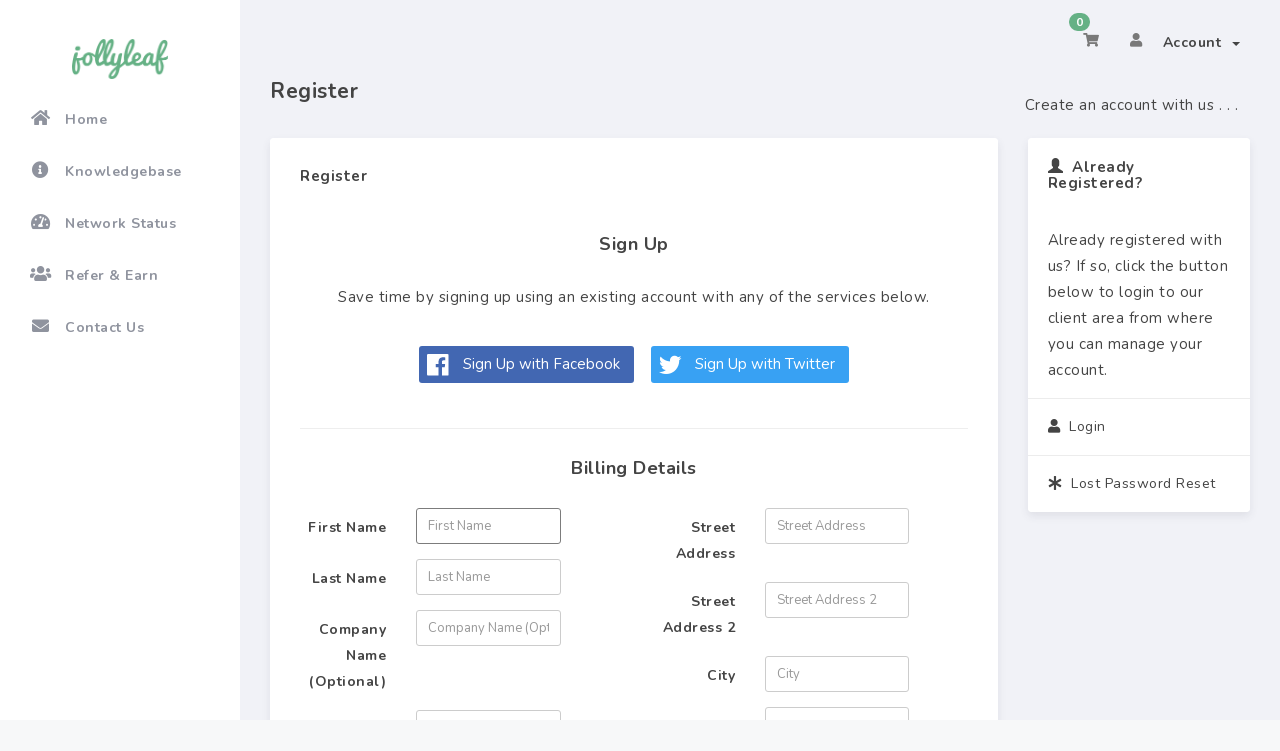

--- FILE ---
content_type: text/html; charset=utf-8
request_url: https://jollyleaf.com/treehouse/register.php
body_size: 11880
content:
<!DOCTYPE html>
<!-- Load theme options -->
<!-- Load theme functions -->
	<html>
	<head>
		<meta charset="utf-8" />
    	<meta http-equiv="X-UA-Compatible" content="IE=edge">
		<meta name="viewport" content="width=device-width, initial-scale=1.0, maximum-scale=1.0, user-scalable=no">
		<title>Register - Jolly Leaf</title>
		<!-- Font Awesome -->
<link href="/treehouse/assets/css/fontawesome-all.min.css" rel="stylesheet">
<!-- Styling -->
	<link rel="stylesheet" href="/treehouse/templates/controlv2154/css/main-green-white.min.css?v=">
<!-- Custom Styling -->
<link rel="stylesheet" href="/treehouse/templates/controlv2154/css/custom.css">
<!-- JS -->
<script type="text/javascript">
    var csrfToken = '48a06da398f12f197977de4f6c09fe8f30a39ab9',
        markdownGuide = 'Markdown Guide',
        locale = 'en',
        saved = 'saved',
        saving = 'autosaving',
        whmcsBaseUrl = "/treehouse",
        requiredText = 'Required',
        recaptchaSiteKey = "6LdVw-gUAAAAAMZinunxWTll2DFAOrTRQVSu3t2M";
</script>
<script src="/treehouse/templates/controlv2154/js/scripts.min.js?v="></script>
<!-- HTML5 shim and Respond.js for IE8 support of HTML5 elements and media queries -->
<!-- WARNING: Respond.js doesn't work if you view the page via file:// -->
<!--[if lt IE 9]>
  <script src="/treehouse/templates/controlv2154/js/html5shiv.min.js"></script>
  <script src="/treehouse/templates/controlv2154/js/respond.min.js"></script>
<![endif]-->

		<!-- WHMCS head Output -->
		
	</head>
	<body class="off-canvas clientregister green-white en_GB" data-phone-cc-input="1">
		<!-- WHMCS header Output -->
		
		<!-- Display brand and main nav bar -->
		<div id="container">
			<header id="header" >
				<!--logo start-->
									<div class="brand">
						<!-- Display brand -->
						<!-- Show navbar brand -->
            <a class="logo" href="https://jollyleaf.com/"><img alt="Jolly Leaf" src="https://jollyleaf.com/assets/img/logged_in_logo.png"></a>
    					</div>
								<!--logo end-->
									<div class="toggle-navigation toggle-left">
						<button type="button" class="btn btn-default" id="toggle-left">
							<i class="fas fa-bars"></i>
						</button>
					</div>
								<div class="user-nav">
					<ul>
						<!-- Display Desktop Shopping Cart Link, if enabled -->
													<li id="carticondesk" class="dropdown messages hidden-xs">
								<span class="badge badge-primary animated bounceIn" id="cartItemCount">0</span>
								<button type="button" class="btn btn-default options" id="cart-link" onclick="window.location.assign('/treehouse/cart.php?a=view')">
									<i class="fas fa-shopping-cart"></i>
								</button>
							</li>
												<!-- Display Desktop Account Notifications, if enabled -->
												<!-- Display Desktop Header Language Chooser, if enabled -->
                        						    <li menuItemName="Account" class="dropdown settings" id="Secondary_Navbar-Account">
		<button type="button" class="btn btn-default dropdown-toggle options" id="toggle-user" data-toggle="dropdown">
			<i class="fas fa-user"></i>
		</button>
        <a class="dropdown-toggle hidden-xs" data-toggle="dropdown" href="#">
                        Account
                        &nbsp;<b class="caret"></b>        </a>
                    <ul class="dropdown-menu dropdown-menu-right animated fadeInDown">
                            <li menuItemName="Login" id="Secondary_Navbar-Account-Login">
                    <a href="/treehouse/clientarea.php">
                        <i class="fas fa-sign-in-alt fa-fw"></i>&nbsp;
						                        Login
                                            </a>
                </li>
                            <li menuItemName="Register" id="Secondary_Navbar-Account-Register">
                    <a href="/treehouse/register.php">
                        <i class="fas fa-level-up-alt fa-fw"></i>&nbsp;
						                        Register
                                            </a>
                </li>
                            <li menuItemName="Divider" class="nav-divider" id="Secondary_Navbar-Account-Divider">
                    <a href="">
                        <i class="fas fa-angle-right fa-fw"></i>&nbsp;
						                        -----
                                            </a>
                </li>
                            <li menuItemName="Forgot Password?" id="Secondary_Navbar-Account-Forgot_Password?">
                    <a href="/treehouse/password/reset">
                        <i class="fas fa-question-circle fa-fw"></i>&nbsp;
                                                Forgot Password?
                                            </a>
                </li>
                        </ul>
            </li>
					</ul>
				</div>
			</header>
            <div class="flex-wrap">
                                    <!--sidebar left start-->
                    <nav class="sidebar sidebar-left">
                        <ul class="nav nav-pills nav-stacked">
                            								        	    <li menuItemName="Home" class="" id="Primary_Navbar-Home">
    	<a href="/treehouse/index.php">
            <i class="fas fa-home fa-fw"></i>&nbsp;
			            Home
                    </a>
            </li>
											    <li menuItemName="Knowledgebase" class="" id="Primary_Navbar-Knowledgebase">
    	<a href="/treehouse/knowledgebase">
            <i class="fas fa-info-circle fa-fw"></i>&nbsp;
			            Knowledgebase
                    </a>
            </li>
											    <li menuItemName="Network Status" class="" id="Primary_Navbar-Network_Status">
    	<a href="/treehouse/serverstatus.php">
            <i class="fas fa-tachometer-alt fa-fw"></i>&nbsp;
			            Network Status
                    </a>
            </li>
											    <li menuItemName="Affiliates" class="" id="Primary_Navbar-Affiliates">
    	<a href="/treehouse/affiliates.php">
            <i class="fas fa-users fa-fw"></i>&nbsp;
			            Refer & Earn
                    </a>
            </li>
											    <li menuItemName="Contact Us" class="" id="Primary_Navbar-Contact_Us">
    	<a href="https://jollyleaf.com/contact">
            <i class="fas fa-envelope fa-fw"></i>&nbsp;
			            Contact Us
                    </a>
            </li>
                        </ul>
                    </nav>
                    <!--sidebar left end-->
                                <!--main content start-->
                <section class="main-content-wrapper">
                    <!-- If page isn't shopping cart, display page header, feat content, and setup main content and sidebar layout -->
                                            <section id="main-content">
                            <!-- Display page title -->
                            	<div class="row">
		<div class="col-md-12">
			<!--breadcrumbs start -->
			<div style="display: block; width: 100%; height: 15px;"></div>
			<!--breadcrumbs end -->
			<h1 class="h1">Register</h1>
			<small class="res-left pull-right" style="margin: 12px 12px 20px 12px;">Create an account with us . . .</small>		</div>
	</div>
                                                                                    <!-- Display featured content section (if applicable) -->
                                                        <!-- Display sidebar layout if applicable -->
                                                            <div class="row">
                                                                            <div class="col-md-3 pull-md-right whmcs-sidebar sidebar-primary">
                                            		<div menuItemName="Already Registered" class="panel panel-default">
		<div class="panel-heading">
							<h3 class="panel-title">
					<i class="glyphicon glyphicon-user"></i>&nbsp;					Already Registered?
														</h3>
					</div>
							<div class="list-group">
															<div menuItemName="Already Registered Heading" class="list-group-item" id="Primary_Sidebar-Already_Registered-Already_Registered_Heading">
																					Already registered with us? If so, click the button below to login to our client area from where you can manage your account.
						</div>
																				<a menuItemName="Login" href="/treehouse/login.php" class="list-group-item" id="Primary_Sidebar-Already_Registered-Login">
														<i class="fas fa-user"></i>&nbsp;							Login
						</a>
																				<a menuItemName="Lost Password Reset" href="/treehouse/password/reset" class="list-group-item" id="Primary_Sidebar-Already_Registered-Lost_Password_Reset">
														<i class="fas fa-asterisk"></i>&nbsp;							Lost Password Reset
						</a>
												</div>
			
					</div>
	                                        </div>
                                                                        <div id="internal-content" class="col-md-9 pull-md-left">
                                                        <!-- Display custom module wrapper if applicable -->
                                                

<script type="text/javascript" src="/treehouse/assets/js/StatesDropdown.js"></script>
<script type="text/javascript" src="/treehouse/assets/js/PasswordStrength.js"></script>
<script>
    window.langPasswordStrength = "Password Strength";
    window.langPasswordWeak = "Weak";
    window.langPasswordModerate = "Moderate";
    window.langPasswordStrong = "Strong";
    jQuery(document).ready(function()
    {
        jQuery("#inputNewPassword1").keyup(registerFormPasswordStrengthFeedback);
    });
</script>
    <div id="registration">
        <form class="form-horizontal using-password-strength" method="post" action="/treehouse/register.php" name="orderfrm" id="frmCheckout">
<input type="hidden" name="token" value="48a06da398f12f197977de4f6c09fe8f30a39ab9" />
            <input type="hidden" name="register" value="true" />
            <div class="row">
                <div class="col-md-12">
                    <div class="panel panel-default">
                        <div class="panel-heading">
                            <h3 class="panel-title">Register</h3>
                        </div>
                        <div class="panel-body">
                            <div id="containerNewUserSignup">
                                
    <div id="providerLinkingMessages" class="hidden">
        <p class="providerLinkingMsg-preLink-init_failed">
            <span class="provider-name"></span> is unavailable at this time. Please try again later.
        </p>
        <p class="providerLinkingMsg-preLink-connect_error">
            <strong>Error</strong> We were unable to connect your account. Please contact your system administrator.
        </p>
        <p class="providerLinkingMsg-preLink-complete_sign_in">
            Please complete sign in with your chosen service provider.
        </p>
        <p class="providerLinkingMsg-preLink-2fa_needed">
            Automatic sign-in successful! Redirecting...
        </p>
        <p class="providerLinkingMsg-preLink-linking_complete">
            <strong>Success!</strong> Your account is now linked with your :displayName account.
        </p>
        <p class="providerLinkingMsg-preLink-login_to_link-signin-required">
            <strong>Link Initiated!</strong> Please complete sign in to associate this service with your existing account. You will only have to do this once.
        </p>
        <p class="providerLinkingMsg-preLink-login_to_link-registration-required">
            <strong>Link Initiated!</strong> Please complete the registration form below.
        </p>
        <p class="providerLinkingMsg-preLink-checkout-new">
            <strong>Link Initiated!</strong> Please complete your new account information.
        </p>
        <p class="providerLinkingMsg-preLink-other_user_exists">
            <strong>Error</strong> This account is already connected to an existing account with us. Please choose a different account at the third party authentication provider.
        </p>
        <p class="providerLinkingMsg-preLink-already_linked">
            <strong>Error</strong> This account is already connected to your account with us. Please choose a different account at the third party authentication provider.
        </p>
        <p class="providerLinkingMsg-preLink-default">
            <strong>Error</strong> We were unable to connect your account. Please contact your system administrator.
        </p>
    </div>

            <h4 class="registration-form">Sign Up</h4>
        <p class="text-center">Save time by signing up using an existing account with any of the services below.</p>
        <br/>
    
    <div class="providerPreLinking" data-link-context="registration"
         data-hide-on-prelink=1         data-disable-on-prelink=0>
        <div class="social-signin-btns">
                                                <script>
    window.onerror = function(e){
        WHMCS.authn.provider.displayError();
    };

    window.fbAsyncInit = function() {
        FB.init({
            appId      : "753073348213839",
            cookie     : true,  // enable cookies to allow the server to access the session
            xfbml      : true,  // parse social plugins on this page
            version    : "v2.8" // use graph api version 2.8
        });
    };

    // Load the SDK asynchronously
    (function(d, s, id) {
        var js, fjs = d.getElementsByTagName(s)[0];
        if (d.getElementById(id)) return;
        js = d.createElement(s); js.id = id;
        js.src = "//connect.facebook.net/en_US/sdk.js";
        fjs.parentNode.insertBefore(js, fjs);
    }(document, "script", "facebook-jssdk"));

    function onLoginClick() {
        WHMCS.authn.provider.preLinkInit();

        FB.login(
            function(response) {
                var feedbackContainer = jQuery(".providerLinkingFeedback");
                var btnContainer = jQuery(".providerPreLinking");

                var failIfExists = 0;
                if ("register" === "register"
                   || "register" === "connect"
                ) {
                    failIfExists = 1;
                }
                
                var context = {
                    htmlTarget: "register",
                    targetLogin: "login",
                    targetRegister: "register",
                    redirectUrl: "%2Ftreehouse%2Fclientarea.php"
                };

                if (response.status === 'connected') {
                    var config = {
                        url: "/treehouse/auth/provider/facebook_signin/finalize",
                        method: "POST",
                        dataType: "json",
                        data: {
                            accessToken: response.authResponse.accessToken,
                            fail_if_exists: failIfExists,
                            token: "48a06da398f12f197977de4f6c09fe8f30a39ab9"
                        }
                    };
                    var provider = {
                        name: "Facebook",
                        icon:  "<i class=\"fab fa-facebook\"></i> "
                    };

                    var providerDone = function () { FB = null; };
                    var providerError = function () {};
                } else if (!response.status) {
                    response.status = "unknown";
                }

                switch (response.status) {
                    case "connected":
                        WHMCS.authn.provider.signIn(config, context, provider, providerDone, providerError);
                        break;
                    case "not_authorized":
                        feedbackContainer.html("You did not authorize use of Facebook for authentication. We can\'t use it to log you in.").slideDown();
                        break;
                    case "unknown":
                        feedbackContainer.slideUp();
                }
            });
    }
</script>
        <button class="btn btn-social btn-facebook fb-login-button" data-max-rows="1" data-size="medium" data-button-type="login_with" data-show-faces="false" data-auto-logout-link="false" data-use-continue-as="false" data-scope="public_profile,email" onclick="onLoginClick()" type="button">
            <i class="fab fa-facebook"></i>
            Sign Up with Facebook
        </button>
                                                                <script>
    window.onerror = function(e){
        WHMCS.authn.provider.displayError();
    };

    jQuery(document).ready(function() {
        jQuery(".btn-twitter").click(function(e) {
            e.preventDefault();

            var failIfExists = 0;
            if ("register" === "register"
               || "register" === "connect"
            ) {
                failIfExists = 1;
            }
            
            WHMCS.authn.provider.preLinkInit(function () {
                jQuery.ajax({
                    url: "/treehouse/auth/provider/twitter_oauth/authorize",
                    method: "POST",
                    dataType: "json",
                    data: {
                        redirect_url: "%2Ftreehouse%2Fregister.php",
                        fail_if_exists: failIfExists
                    }
                }).done(function(data) {
                    window.location = data.url;
                }).error(function(data) {
                    WHMCS.authn.provider.displayError();
                });
            });
        });

        if ("") {
            WHMCS.authn.provider.preLinkInit(function () {
                var data = {
                    "result": "",
                    "remote_account": {
                        "email": "",
                        "firstname": "",
                        "lastname": ""
                    }
                };

                var context = {
                    htmlTarget: "register",
                    targetLogin: "login",
                    targetRegister: "register"
                };

                var provider = {
                    "name": "Twitter",
                    "icon":  "<i class=\"fab fa-twitter\"></i> "
                };

                setTimeout(function() {
                    WHMCS.authn.provider.displaySuccess(data, context, provider);
                }, 1000);

            });
        }
    });
</script><button class="btn btn-social btn-twitter" type="button">
            <i class="fab fa-twitter"></i>
            Sign Up with Twitter
        </button>
                                    </div>
    </div>

            <div class="providerLinkingFeedback"></div>
    
            <hr class="registration-form" />
    
                                <h4 class="registration-form">Billing Details</h4>
                                <fieldset>
                                    <div class="row">
                                        <div class="col-lg-6">
                                            <div class="form-group">
                                                <label class="col-lg-4 col-sm-3 control-label" for="inputFirstName">First Name</label>
                                                <div class="col-sm-6">
                                                    <input type="text" name="firstname" id="inputFirstName" placeholder="First Name" class="field form-control" value="" required autofocus>
                                                </div>
                                            </div>
                                            <div class="form-group">
                                                <label class="col-lg-4 col-sm-3 control-label" for="inputLastName">Last Name</label>
                                                <div class="col-sm-6">
                                                    <input type="text" name="lastname" id="inputLastName" class="field form-control" placeholder="Last Name" value="" required>
                                                </div>
                                            </div>
                                            <div class="form-group">
                                                <label class="col-lg-4 col-sm-3 control-label" for="inputCompanyName">Company Name (Optional)</label>
                                                <div class="col-sm-6">
                                                    <input type="text" name="companyname" id="inputCompanyName" placeholder="Company Name (Optional)" class="field form-control" value="">
                                                </div>
                                            </div>
                                            <div class="form-group">
                                                <label class="col-lg-4 col-sm-3 control-label" for="inputEmail">Email Address</label>
                                                <div class="col-sm-6">
                                                    <input type="email" name="email" id="inputEmail" placeholder="Email Address" class="field form-control" value="">
                                                </div>
                                            </div>
                                            <div class="form-group">
                                                <label class="col-lg-4 col-sm-3 control-label" for="inputPhone">Phone Number</label>
                                                <div class="col-sm-6">
                                                    <input type="tel" name="phonenumber" id="inputPhone" placeholder="Phone Number" class="field form-control" value="">
                                                </div>
                                            </div>
                                                                                    </div>
                                        <div class="col-lg-6">
                                            <div class="form-group">
                                                <label class="col-lg-4 col-sm-3 control-label" for="inputAddress1">Street Address</label>
                                                <div class="col-sm-6">
                                                    <input type="text" name="address1" id="inputAddress1" placeholder="Street Address" class="field form-control" value=""  required>
                                                </div>
                                            </div>
                                            <div class="form-group">
                                                <label class="col-lg-4 col-sm-3 control-label" for="inputAddress2">Street Address 2</label>
                                                <div class="col-sm-6">
                                                    <input type="text" name="address2" id="inputAddress2" placeholder="Street Address 2" class="field form-control" value="">
                                                </div>
                                            </div>
                                            <div class="form-group">
                                                <label class="col-lg-4 col-sm-3 control-label" for="inputCity">City</label>
                                                <div class="col-sm-6">
                                                    <input type="text" name="city" id="inputCity" placeholder="City" class="field form-control" value=""  required>
                                                </div>
                                            </div>
                                             <div class="form-group">
                                                <label class="col-lg-4 col-sm-3 control-label" for="state">State</label>
                                                <div class="col-sm-6">
                                                    <input type="text" name="state" id="state" placeholder="State" class="field form-control" value=""  required>
                                                </div>
                                            </div>
                                            <div class="form-group">
                                                <label class="col-lg-4 col-sm-3 control-label" for="inputPostcode">Postcode</label>
                                                <div class="col-sm-6">
                                                    <input type="text" name="postcode" id="inputPostcode" placeholder="Postcode" class="field form-control" value="" required>
                                                </div>
                                            </div>
                                            <div class="form-group">
                                                <label class="col-lg-4 col-sm-3 control-label" for="inputCountry">Country</label>
                                                <div class="col-sm-6">
                                                    <select name="country" id="inputCountry" class="field form-control">
                                                                                                                    <option value="AF">
                                                                Afghanistan
                                                            </option>
                                                                                                                    <option value="AX">
                                                                Aland Islands
                                                            </option>
                                                                                                                    <option value="AL">
                                                                Albania
                                                            </option>
                                                                                                                    <option value="DZ">
                                                                Algeria
                                                            </option>
                                                                                                                    <option value="AS">
                                                                American Samoa
                                                            </option>
                                                                                                                    <option value="AD">
                                                                Andorra
                                                            </option>
                                                                                                                    <option value="AO">
                                                                Angola
                                                            </option>
                                                                                                                    <option value="AI">
                                                                Anguilla
                                                            </option>
                                                                                                                    <option value="AQ">
                                                                Antarctica
                                                            </option>
                                                                                                                    <option value="AG">
                                                                Antigua And Barbuda
                                                            </option>
                                                                                                                    <option value="AR">
                                                                Argentina
                                                            </option>
                                                                                                                    <option value="AM">
                                                                Armenia
                                                            </option>
                                                                                                                    <option value="AW">
                                                                Aruba
                                                            </option>
                                                                                                                    <option value="AU">
                                                                Australia
                                                            </option>
                                                                                                                    <option value="AT">
                                                                Austria
                                                            </option>
                                                                                                                    <option value="AZ">
                                                                Azerbaijan
                                                            </option>
                                                                                                                    <option value="BS">
                                                                Bahamas
                                                            </option>
                                                                                                                    <option value="BH">
                                                                Bahrain
                                                            </option>
                                                                                                                    <option value="BD">
                                                                Bangladesh
                                                            </option>
                                                                                                                    <option value="BB">
                                                                Barbados
                                                            </option>
                                                                                                                    <option value="BY">
                                                                Belarus
                                                            </option>
                                                                                                                    <option value="BE">
                                                                Belgium
                                                            </option>
                                                                                                                    <option value="BZ">
                                                                Belize
                                                            </option>
                                                                                                                    <option value="BJ">
                                                                Benin
                                                            </option>
                                                                                                                    <option value="BM">
                                                                Bermuda
                                                            </option>
                                                                                                                    <option value="BT">
                                                                Bhutan
                                                            </option>
                                                                                                                    <option value="BO">
                                                                Bolivia
                                                            </option>
                                                                                                                    <option value="BA">
                                                                Bosnia And Herzegovina
                                                            </option>
                                                                                                                    <option value="BW">
                                                                Botswana
                                                            </option>
                                                                                                                    <option value="BR">
                                                                Brazil
                                                            </option>
                                                                                                                    <option value="IO">
                                                                British Indian Ocean Territory
                                                            </option>
                                                                                                                    <option value="BN">
                                                                Brunei Darussalam
                                                            </option>
                                                                                                                    <option value="BG">
                                                                Bulgaria
                                                            </option>
                                                                                                                    <option value="BF">
                                                                Burkina Faso
                                                            </option>
                                                                                                                    <option value="BI">
                                                                Burundi
                                                            </option>
                                                                                                                    <option value="KH">
                                                                Cambodia
                                                            </option>
                                                                                                                    <option value="CM">
                                                                Cameroon
                                                            </option>
                                                                                                                    <option value="CA">
                                                                Canada
                                                            </option>
                                                                                                                    <option value="CV">
                                                                Cape Verde
                                                            </option>
                                                                                                                    <option value="KY">
                                                                Cayman Islands
                                                            </option>
                                                                                                                    <option value="CF">
                                                                Central African Republic
                                                            </option>
                                                                                                                    <option value="TD">
                                                                Chad
                                                            </option>
                                                                                                                    <option value="CL">
                                                                Chile
                                                            </option>
                                                                                                                    <option value="CN">
                                                                China
                                                            </option>
                                                                                                                    <option value="CX">
                                                                Christmas Island
                                                            </option>
                                                                                                                    <option value="CC">
                                                                Cocos (Keeling) Islands
                                                            </option>
                                                                                                                    <option value="CO">
                                                                Colombia
                                                            </option>
                                                                                                                    <option value="KM">
                                                                Comoros
                                                            </option>
                                                                                                                    <option value="CG">
                                                                Congo
                                                            </option>
                                                                                                                    <option value="CD">
                                                                Congo, Democratic Republic
                                                            </option>
                                                                                                                    <option value="CK">
                                                                Cook Islands
                                                            </option>
                                                                                                                    <option value="CR">
                                                                Costa Rica
                                                            </option>
                                                                                                                    <option value="CI">
                                                                Cote D'Ivoire
                                                            </option>
                                                                                                                    <option value="HR">
                                                                Croatia
                                                            </option>
                                                                                                                    <option value="CU">
                                                                Cuba
                                                            </option>
                                                                                                                    <option value="CW">
                                                                Curacao
                                                            </option>
                                                                                                                    <option value="CY">
                                                                Cyprus
                                                            </option>
                                                                                                                    <option value="CZ">
                                                                Czech Republic
                                                            </option>
                                                                                                                    <option value="DK">
                                                                Denmark
                                                            </option>
                                                                                                                    <option value="DJ">
                                                                Djibouti
                                                            </option>
                                                                                                                    <option value="DM">
                                                                Dominica
                                                            </option>
                                                                                                                    <option value="DO">
                                                                Dominican Republic
                                                            </option>
                                                                                                                    <option value="EC">
                                                                Ecuador
                                                            </option>
                                                                                                                    <option value="EG">
                                                                Egypt
                                                            </option>
                                                                                                                    <option value="SV">
                                                                El Salvador
                                                            </option>
                                                                                                                    <option value="GQ">
                                                                Equatorial Guinea
                                                            </option>
                                                                                                                    <option value="ER">
                                                                Eritrea
                                                            </option>
                                                                                                                    <option value="EE">
                                                                Estonia
                                                            </option>
                                                                                                                    <option value="ET">
                                                                Ethiopia
                                                            </option>
                                                                                                                    <option value="FK">
                                                                Falkland Islands (Malvinas)
                                                            </option>
                                                                                                                    <option value="FO">
                                                                Faroe Islands
                                                            </option>
                                                                                                                    <option value="FJ">
                                                                Fiji
                                                            </option>
                                                                                                                    <option value="FI">
                                                                Finland
                                                            </option>
                                                                                                                    <option value="FR">
                                                                France
                                                            </option>
                                                                                                                    <option value="GF">
                                                                French Guiana
                                                            </option>
                                                                                                                    <option value="PF">
                                                                French Polynesia
                                                            </option>
                                                                                                                    <option value="TF">
                                                                French Southern Territories
                                                            </option>
                                                                                                                    <option value="GA">
                                                                Gabon
                                                            </option>
                                                                                                                    <option value="GM">
                                                                Gambia
                                                            </option>
                                                                                                                    <option value="GE">
                                                                Georgia
                                                            </option>
                                                                                                                    <option value="DE">
                                                                Germany
                                                            </option>
                                                                                                                    <option value="GH">
                                                                Ghana
                                                            </option>
                                                                                                                    <option value="GI">
                                                                Gibraltar
                                                            </option>
                                                                                                                    <option value="GR">
                                                                Greece
                                                            </option>
                                                                                                                    <option value="GL">
                                                                Greenland
                                                            </option>
                                                                                                                    <option value="GD">
                                                                Grenada
                                                            </option>
                                                                                                                    <option value="GP">
                                                                Guadeloupe
                                                            </option>
                                                                                                                    <option value="GU">
                                                                Guam
                                                            </option>
                                                                                                                    <option value="GT">
                                                                Guatemala
                                                            </option>
                                                                                                                    <option value="GG">
                                                                Guernsey
                                                            </option>
                                                                                                                    <option value="GN">
                                                                Guinea
                                                            </option>
                                                                                                                    <option value="GW">
                                                                Guinea-Bissau
                                                            </option>
                                                                                                                    <option value="GY">
                                                                Guyana
                                                            </option>
                                                                                                                    <option value="HT">
                                                                Haiti
                                                            </option>
                                                                                                                    <option value="HM">
                                                                Heard Island & Mcdonald Islands
                                                            </option>
                                                                                                                    <option value="VA">
                                                                Holy See (Vatican City State)
                                                            </option>
                                                                                                                    <option value="HN">
                                                                Honduras
                                                            </option>
                                                                                                                    <option value="HK">
                                                                Hong Kong
                                                            </option>
                                                                                                                    <option value="HU">
                                                                Hungary
                                                            </option>
                                                                                                                    <option value="IS">
                                                                Iceland
                                                            </option>
                                                                                                                    <option value="IN">
                                                                India
                                                            </option>
                                                                                                                    <option value="ID">
                                                                Indonesia
                                                            </option>
                                                                                                                    <option value="IR">
                                                                Iran, Islamic Republic Of
                                                            </option>
                                                                                                                    <option value="IQ">
                                                                Iraq
                                                            </option>
                                                                                                                    <option value="IE">
                                                                Ireland
                                                            </option>
                                                                                                                    <option value="IM">
                                                                Isle Of Man
                                                            </option>
                                                                                                                    <option value="IL">
                                                                Israel
                                                            </option>
                                                                                                                    <option value="IT">
                                                                Italy
                                                            </option>
                                                                                                                    <option value="JM">
                                                                Jamaica
                                                            </option>
                                                                                                                    <option value="JP">
                                                                Japan
                                                            </option>
                                                                                                                    <option value="JE">
                                                                Jersey
                                                            </option>
                                                                                                                    <option value="JO">
                                                                Jordan
                                                            </option>
                                                                                                                    <option value="KZ">
                                                                Kazakhstan
                                                            </option>
                                                                                                                    <option value="KE">
                                                                Kenya
                                                            </option>
                                                                                                                    <option value="KI">
                                                                Kiribati
                                                            </option>
                                                                                                                    <option value="KR">
                                                                Korea
                                                            </option>
                                                                                                                    <option value="KW">
                                                                Kuwait
                                                            </option>
                                                                                                                    <option value="KG">
                                                                Kyrgyzstan
                                                            </option>
                                                                                                                    <option value="LA">
                                                                Lao People's Democratic Republic
                                                            </option>
                                                                                                                    <option value="LV">
                                                                Latvia
                                                            </option>
                                                                                                                    <option value="LB">
                                                                Lebanon
                                                            </option>
                                                                                                                    <option value="LS">
                                                                Lesotho
                                                            </option>
                                                                                                                    <option value="LR">
                                                                Liberia
                                                            </option>
                                                                                                                    <option value="LY">
                                                                Libyan Arab Jamahiriya
                                                            </option>
                                                                                                                    <option value="LI">
                                                                Liechtenstein
                                                            </option>
                                                                                                                    <option value="LT">
                                                                Lithuania
                                                            </option>
                                                                                                                    <option value="LU">
                                                                Luxembourg
                                                            </option>
                                                                                                                    <option value="MO">
                                                                Macao
                                                            </option>
                                                                                                                    <option value="MK">
                                                                Macedonia
                                                            </option>
                                                                                                                    <option value="MG">
                                                                Madagascar
                                                            </option>
                                                                                                                    <option value="MW">
                                                                Malawi
                                                            </option>
                                                                                                                    <option value="MY">
                                                                Malaysia
                                                            </option>
                                                                                                                    <option value="MV">
                                                                Maldives
                                                            </option>
                                                                                                                    <option value="ML">
                                                                Mali
                                                            </option>
                                                                                                                    <option value="MT">
                                                                Malta
                                                            </option>
                                                                                                                    <option value="MH">
                                                                Marshall Islands
                                                            </option>
                                                                                                                    <option value="MQ">
                                                                Martinique
                                                            </option>
                                                                                                                    <option value="MR">
                                                                Mauritania
                                                            </option>
                                                                                                                    <option value="MU">
                                                                Mauritius
                                                            </option>
                                                                                                                    <option value="YT">
                                                                Mayotte
                                                            </option>
                                                                                                                    <option value="MX">
                                                                Mexico
                                                            </option>
                                                                                                                    <option value="FM">
                                                                Micronesia, Federated States Of
                                                            </option>
                                                                                                                    <option value="MD">
                                                                Moldova
                                                            </option>
                                                                                                                    <option value="MC">
                                                                Monaco
                                                            </option>
                                                                                                                    <option value="MN">
                                                                Mongolia
                                                            </option>
                                                                                                                    <option value="ME">
                                                                Montenegro
                                                            </option>
                                                                                                                    <option value="MS">
                                                                Montserrat
                                                            </option>
                                                                                                                    <option value="MA">
                                                                Morocco
                                                            </option>
                                                                                                                    <option value="MZ">
                                                                Mozambique
                                                            </option>
                                                                                                                    <option value="MM">
                                                                Myanmar
                                                            </option>
                                                                                                                    <option value="NA">
                                                                Namibia
                                                            </option>
                                                                                                                    <option value="NR">
                                                                Nauru
                                                            </option>
                                                                                                                    <option value="NP">
                                                                Nepal
                                                            </option>
                                                                                                                    <option value="NL">
                                                                Netherlands
                                                            </option>
                                                                                                                    <option value="AN">
                                                                Netherlands Antilles
                                                            </option>
                                                                                                                    <option value="NC">
                                                                New Caledonia
                                                            </option>
                                                                                                                    <option value="NZ">
                                                                New Zealand
                                                            </option>
                                                                                                                    <option value="NI">
                                                                Nicaragua
                                                            </option>
                                                                                                                    <option value="NE">
                                                                Niger
                                                            </option>
                                                                                                                    <option value="NG">
                                                                Nigeria
                                                            </option>
                                                                                                                    <option value="NU">
                                                                Niue
                                                            </option>
                                                                                                                    <option value="NF">
                                                                Norfolk Island
                                                            </option>
                                                                                                                    <option value="MP">
                                                                Northern Mariana Islands
                                                            </option>
                                                                                                                    <option value="NO">
                                                                Norway
                                                            </option>
                                                                                                                    <option value="OM">
                                                                Oman
                                                            </option>
                                                                                                                    <option value="PK">
                                                                Pakistan
                                                            </option>
                                                                                                                    <option value="PW">
                                                                Palau
                                                            </option>
                                                                                                                    <option value="PS">
                                                                Palestine, State of
                                                            </option>
                                                                                                                    <option value="PA">
                                                                Panama
                                                            </option>
                                                                                                                    <option value="PG">
                                                                Papua New Guinea
                                                            </option>
                                                                                                                    <option value="PY">
                                                                Paraguay
                                                            </option>
                                                                                                                    <option value="PE">
                                                                Peru
                                                            </option>
                                                                                                                    <option value="PH">
                                                                Philippines
                                                            </option>
                                                                                                                    <option value="PN">
                                                                Pitcairn
                                                            </option>
                                                                                                                    <option value="PL">
                                                                Poland
                                                            </option>
                                                                                                                    <option value="PT">
                                                                Portugal
                                                            </option>
                                                                                                                    <option value="PR">
                                                                Puerto Rico
                                                            </option>
                                                                                                                    <option value="QA">
                                                                Qatar
                                                            </option>
                                                                                                                    <option value="RE">
                                                                Reunion
                                                            </option>
                                                                                                                    <option value="RO">
                                                                Romania
                                                            </option>
                                                                                                                    <option value="RU">
                                                                Russian Federation
                                                            </option>
                                                                                                                    <option value="RW">
                                                                Rwanda
                                                            </option>
                                                                                                                    <option value="BL">
                                                                Saint Barthelemy
                                                            </option>
                                                                                                                    <option value="SH">
                                                                Saint Helena
                                                            </option>
                                                                                                                    <option value="KN">
                                                                Saint Kitts And Nevis
                                                            </option>
                                                                                                                    <option value="LC">
                                                                Saint Lucia
                                                            </option>
                                                                                                                    <option value="MF">
                                                                Saint Martin
                                                            </option>
                                                                                                                    <option value="PM">
                                                                Saint Pierre And Miquelon
                                                            </option>
                                                                                                                    <option value="VC">
                                                                Saint Vincent And Grenadines
                                                            </option>
                                                                                                                    <option value="WS">
                                                                Samoa
                                                            </option>
                                                                                                                    <option value="SM">
                                                                San Marino
                                                            </option>
                                                                                                                    <option value="ST">
                                                                Sao Tome And Principe
                                                            </option>
                                                                                                                    <option value="SA">
                                                                Saudi Arabia
                                                            </option>
                                                                                                                    <option value="SN">
                                                                Senegal
                                                            </option>
                                                                                                                    <option value="RS">
                                                                Serbia
                                                            </option>
                                                                                                                    <option value="SC">
                                                                Seychelles
                                                            </option>
                                                                                                                    <option value="SL">
                                                                Sierra Leone
                                                            </option>
                                                                                                                    <option value="SG">
                                                                Singapore
                                                            </option>
                                                                                                                    <option value="SK">
                                                                Slovakia
                                                            </option>
                                                                                                                    <option value="SI">
                                                                Slovenia
                                                            </option>
                                                                                                                    <option value="SB">
                                                                Solomon Islands
                                                            </option>
                                                                                                                    <option value="SO">
                                                                Somalia
                                                            </option>
                                                                                                                    <option value="ZA">
                                                                South Africa
                                                            </option>
                                                                                                                    <option value="GS">
                                                                South Georgia And Sandwich Isl.
                                                            </option>
                                                                                                                    <option value="ES">
                                                                Spain
                                                            </option>
                                                                                                                    <option value="LK">
                                                                Sri Lanka
                                                            </option>
                                                                                                                    <option value="SD">
                                                                Sudan
                                                            </option>
                                                                                                                    <option value="SS">
                                                                South Sudan
                                                            </option>
                                                                                                                    <option value="SR">
                                                                Suriname
                                                            </option>
                                                                                                                    <option value="SJ">
                                                                Svalbard And Jan Mayen
                                                            </option>
                                                                                                                    <option value="SZ">
                                                                Swaziland
                                                            </option>
                                                                                                                    <option value="SE">
                                                                Sweden
                                                            </option>
                                                                                                                    <option value="CH">
                                                                Switzerland
                                                            </option>
                                                                                                                    <option value="SY">
                                                                Syrian Arab Republic
                                                            </option>
                                                                                                                    <option value="TW">
                                                                Taiwan
                                                            </option>
                                                                                                                    <option value="TJ">
                                                                Tajikistan
                                                            </option>
                                                                                                                    <option value="TZ">
                                                                Tanzania
                                                            </option>
                                                                                                                    <option value="TH">
                                                                Thailand
                                                            </option>
                                                                                                                    <option value="TL">
                                                                Timor-Leste
                                                            </option>
                                                                                                                    <option value="TG">
                                                                Togo
                                                            </option>
                                                                                                                    <option value="TK">
                                                                Tokelau
                                                            </option>
                                                                                                                    <option value="TO">
                                                                Tonga
                                                            </option>
                                                                                                                    <option value="TT">
                                                                Trinidad And Tobago
                                                            </option>
                                                                                                                    <option value="TN">
                                                                Tunisia
                                                            </option>
                                                                                                                    <option value="TR">
                                                                Turkey
                                                            </option>
                                                                                                                    <option value="TM">
                                                                Turkmenistan
                                                            </option>
                                                                                                                    <option value="TC">
                                                                Turks And Caicos Islands
                                                            </option>
                                                                                                                    <option value="TV">
                                                                Tuvalu
                                                            </option>
                                                                                                                    <option value="UG">
                                                                Uganda
                                                            </option>
                                                                                                                    <option value="UA">
                                                                Ukraine
                                                            </option>
                                                                                                                    <option value="AE">
                                                                United Arab Emirates
                                                            </option>
                                                                                                                    <option value="GB" selected="selected">
                                                                United Kingdom
                                                            </option>
                                                                                                                    <option value="US">
                                                                United States
                                                            </option>
                                                                                                                    <option value="UM">
                                                                United States Outlying Islands
                                                            </option>
                                                                                                                    <option value="UY">
                                                                Uruguay
                                                            </option>
                                                                                                                    <option value="UZ">
                                                                Uzbekistan
                                                            </option>
                                                                                                                    <option value="VU">
                                                                Vanuatu
                                                            </option>
                                                                                                                    <option value="VE">
                                                                Venezuela
                                                            </option>
                                                                                                                    <option value="VN">
                                                                Viet Nam
                                                            </option>
                                                                                                                    <option value="VG">
                                                                Virgin Islands, British
                                                            </option>
                                                                                                                    <option value="VI">
                                                                Virgin Islands, U.S.
                                                            </option>
                                                                                                                    <option value="WF">
                                                                Wallis And Futuna
                                                            </option>
                                                                                                                    <option value="EH">
                                                                Western Sahara
                                                            </option>
                                                                                                                    <option value="YE">
                                                                Yemen
                                                            </option>
                                                                                                                    <option value="ZM">
                                                                Zambia
                                                            </option>
                                                                                                                    <option value="ZW">
                                                                Zimbabwe
                                                            </option>
                                                                                                            </select>
                                                </div>
                                            </div>
                                        </div>
                                    </div>
                                                                            <div class="form-group">
                                            <label class="col-lg-2 col-sm-3 control-label" for="marketingoptin" style="text-transform: capitalize;">Join our mailing list</label>
                                            <div class="col-lg-9 col-sm-6">
                                                <div class="radio">
                                                    <p style="padding-top: 3px;">We would like to send you occasional news, information and special offers by email. To join our mailing list, simply tick the box below. You can unsubscribe at any time.</p>
                                                    <input type="checkbox" name="marketingoptin" value="1" class="no-icheck toggle-switch-success" data-size="small" data-on-text="Yes" data-off-text="No">
                                                </div>
                                            </div>
                                        </div>
                                                                    </fieldset>

                                                                    <hr class="registration-form" />
                                    <h4 class="registration-form">Additional Required Information</h4>
                                                                            <fieldset>
                                            <div class="row">
                                                <div class="col-lg-12">
                                                                                                            <div class="form-group">
                                                            <label class="col-lg-2 col-sm-3 control-label" for="customfield56">How did you find us?</label>
                                                            <div class="col-lg-9 col-sm-6 control">
                                                                <select name="customfield[56]" id="customfield56" class="form-control"><option value="">None</option><option value="Google">Google</option><option value="Bing">Bing</option><option value="Other Search Engine">Other Search Engine</option><option value="Facebook">Facebook</option><option value="Twitter">Twitter</option><option value="Web Hosting Talk">Web Hosting Talk</option><option value="Friend">Friend</option><option value="Advertisement">Advertisement</option><option value="Other">Other</option></select>
                                                                                                                            </div>
                                                        </div>
                                                                                                    </div>
                                            </div>
                                        </fieldset>
                                                                                                                <fieldset>
                                            <div class="row">
                                                <div class="col-lg-12">
                                                    <div class="form-group">
                                                        <label for="currency" class="col-lg-2 col-sm-3 control-label">Choose Currency</label>
                                                        <div class="col-lg-9 col-sm-6">
                                                            <select id="inputCurrency" name="currency" class="field form-control">
                                                                                                                                    <option value="1" selected>USD</option>
                                                                                                                                    <option value="2">GBP</option>
                                                                                                                                    <option value="4">EUR</option>
                                                                                                                            </select>
                                                        </div>
                                                    </div>
                                                </div>
                                            </div>
                                        </fieldset>
                                                                                                </div>
                            <div id="containerNewUserSecurity" >
                                <hr class="registration-form" />
                                <h4 class="registration-form">Account Security</h4>
                                <div id="containerPassword" class="row">
                                    <div class="col-lg-12">
                                        <div id="newPassword1" class="form-group">
                                            <label for="inputNewPassword1" class="col-lg-2 col-sm-3 control-label">Password</label>
                                            <div class="col-lg-9 col-sm-6">
                                                <input type="password" name="password" id="inputNewPassword1" data-error-threshold="50" data-warning-threshold="75" class="field form-control" autocomplete="off">
                                            </div>
                                        </div>
                                        <div class="form-group">
                                            <div class="col-lg-9 col-lg-offset-2 col-sm-6 col-sm-offset-3">
                                                <button type="button" class="btn btn-default btn-sm generate-password" data-targetfields="inputNewPassword1,inputNewPassword2">
                                                    Generate Password
                                                </button>
                                                <div class="password-strength-meter">
                                                    <div class="progress">
                                                        <div class="progress-bar progress-bar-success" role="progressbar" aria-valuenow="0" aria-valuemin="0" aria-valuemax="100" id="passwordStrengthMeterBar">
                                                        </div>
                                                    </div>
                                                    <span class="sr-only" id="passwordStrengthTextLabel">Password Strength: Enter a Password</span>
                                                </div>
                                                <div class="alert alert-info">
        <strong>Tips for a good password</strong><br />Use both upper and lowercase characters<br />Include at least one symbol (# $ ! % &amp; etc...)<br />Don't use dictionary words
</div>
                                            </div>
                                        </div>
                                        <div id="newPassword2" class="form-group">
                                            <label for="inputNewPassword2" class="col-lg-2 col-sm-3 control-label">Confirm Password</label>
                                            <div class="col-lg-9 col-sm-6">
                                                <input type="password" name="password2" id="inputNewPassword2" class="field form-control" autocomplete="off">
                                            </div>
                                        </div>
                                    </div>
                                </div>
                                                            </div>
                            			<hr/>
		<fieldset>
            <div class="row">
                <div class="col-lg-12">
                    <div class="form-group">
                        <label class="col-lg-2 col-sm-3 control-label" for="code">Spam Bot Verification</label>
                        <div class="col-lg-9 col-sm-6 captchaimage">
                                                            <div id="google-recaptcha-domainchecker" class="form-group recaptcha-container center-block"></div>
                                                    </div>
                    </div>
                </div>
            </div>
		</fieldset>
                                                                <hr />
                                <br/>
                                <div class="form-group">
                                    <div class="col-md-12">
                                        <div class="checkbox">
                                            <label>
                                                <input type="checkbox" name="accepttos" class="accepttos" />
                                                I have read and agree to the <a href="http://jollyleaf.com/terms" target="_blank">Terms of Service</a>
                                            </label>
                                        </div>
                                    </div>
                                </div>
                                                    </div>
                        <div class="panel-footer">
                            <input class="btn res-100 btn-3d btn-primary  btn-recaptcha" type="submit" value="Register" />
                        </div>
                    </div>
                </div>
            </div>
        </form>
    </div>

<p style="text-align:center;">Powered by <a href="https://www.whmcs.com/" target="_blank">WHMCompleteSolution</a></p>
                        <!-- If page isn't shopping cart, close main content layout and display secondary sidebar (if enabled and applicable) -->
                                                    <!-- Display custom module wrapper if applicable -->
                                                        <!-- Close main content layout and display secondary sidebar (if enabled and applicable) -->
                                                                </div>
                                                                    </div>
                                                        <div class="clearfix"></div>
                        </section>
                    				</div>
				<!-- If theme debug is enabled, display function variables for test and debugging purposes -->
								<div class = "jumbotron footer">
<div class = "container">
<div class = "row">
<div class = "col-md-3">
<ul class = "footer_column">
<li><h4>Services</h4></li>
<li><a href = "/web-hosting">Web Hosting</a></li>
<li><a href = "/domain-names">Domain Names</a></li>
<li><a href="/hosting-features">Compare Hosting</a></li>
<li><a href="/free-migration">Migrate to Jolly Leaf</a></li>
</ul>
</div>
<div class = "col-md-3">
<ul class = "footer_column">
<li><h4>Apps Hosting</h4></li>
<li><a href = "/wordpress-hosting">WordPress Hosting</a></li>
<li><a href = "/magento-hosting">Magento Hosting</a></li>
</ul>
</div>
<div class = "col-md-3">
<ul class = "footer_column">
<li><h4>Company</h4></li>
<li><a href = "/about">About Us</a></li>
<li><a href = "/contact">Contact Us</a></li>
<li><a href = "/treehouse/knowledgebase">Knowledgebase</a></li>
<li><a href = "/referral-programme">Referral Programme</a></li>
<li><a href = "/blog">Blog</a></li>
</ul>
</div>
<div class = "col-md-3">
<ul class = "footer_column">
<li><h4>Legal</h4></li>
<li><a href = "/terms">Terms of Service</a></li>
<li><a href = "/privacy">Privacy Notice</a></li>
<li><a href = "/aup">AUP</a></li>
</ul>
</div>


</div>
<br/>
<div class = "center">&#169; Jolly Leaf 2026</a>
<br/>
<img src = "https://jollyleaf.com/assets/img/footer-logo.png" alt = "Jolly Leaf Logo" class = "footer-logo"/>
<br/><br/>
<!-- TrustBox widget - Micro Review Count -->
<div class="trustpilot-widget" data-locale="en-GB" data-template-id="5419b6a8b0d04a076446a9ad" data-businessunit-id="5582f6820000ff0005804f9a" data-style-height="24px" data-style-width="100%" data-theme="dark">
<a href="https://uk.trustpilot.com/review/jollyleaf.com" target="_blank">Trustpilot</a>
</div>
<!-- End TrustBox widget --></div>
</div>

<script>
  (function(i,s,o,g,r,a,m){i['GoogleAnalyticsObject']=r;i[r]=i[r]||function(){
  (i[r].q=i[r].q||[]).push(arguments)},i[r].l=1*new Date();a=s.createElement(o),
  m=s.getElementsByTagName(o)[0];a.async=1;a.src=g;m.parentNode.insertBefore(a,m)
  })(window,document,'script','https://www.google-analytics.com/analytics.js','ga');

  ga('create', 'UA-59891726-1', 'auto');
  ga('send', 'pageview');

</script>
<!--Start of Tawk.to Script-->
<script type="text/javascript">
var Tawk_API=Tawk_API||{}, Tawk_LoadStart=new Date();
(function(){
var s1=document.createElement("script"),s0=document.getElementsByTagName("script")[0];
s1.async=true;
s1.src='https://embed.tawk.to/57c0a8c114a31b655ab55a41/default';
s1.charset='UTF-8';
s1.setAttribute('crossorigin','*');
s0.parentNode.insertBefore(s1,s0);
})();

Tawk_API = Tawk_API || {};
Tawk_API.visitor = {
name : ' '
};

Tawk_API.onStatusChange = function (status){
 if(status === 'online')
{
$('.LiveChat, .tel-number').show();
} else if(status === 'away')
{
$('.LiveChat, .tel-number').hide();
}
else if(status === 'offline')
{
$('.LiveChat, .tel-number').hide();
}
};
</script>
<!--End of Tawk.to Script-->
<!-- TrustBox script -->
<script type="text/javascript" src="//widget.trustpilot.com/bootstrap/v5/tp.widget.bootstrap.min.js" async></script>
<!-- End Trustbox script -->
<!-- OneTrust Cookies Consent Notice (Production CDN, jollyleaf.com, en-GB) start -->

<script src="https://cdn.cookielaw.org/consent/5edfadfb-af7f-4b89-b59b-9fa1fc452dc1.js" type="text/javascript" charset="UTF-8"></script>

<script type="text/javascript">

function OptanonWrapper() { }

</script>

<!-- OneTrust Cookies Consent Notice (Production CDN, jollyleaf.com, en-GB) end -->


		
			<script>
				jQuery(document).ready(function() {
					control_app.timer();
				});
				jQuery('a[href="#top"]').click(function(){
					jQuery('html, body').animate({scrollTop:0}, 'slow');
				});
			</script>
		
        <div id="fullpage-overlay" class="hidden">
            <div class="outer-wrapper">
                <div class="inner-wrapper">
                    <img src="/treehouse/assets/img/overlay-spinner.svg">
                    <br>
                    <span class="msg"></span>
                </div>
            </div>
        </div>
		<div class="modal system-modal fade" id="modalAjax" tabindex="-1" role="dialog" aria-hidden="true">
		    <div class="modal-dialog">
		        <div class="modal-content panel-primary">
		            <div class="modal-header panel-heading">
		                <button type="button" class="close" data-dismiss="modal">
		                    <span aria-hidden="true">&times;</span>
		                    <span class="sr-only">Close</span>
		                </button>
		                <h4 class="modal-title"></h4>
		            </div>
		            <div class="modal-body panel-body">
		                Loading...
		            </div>
		            <div class="modal-footer panel-footer">
		                <div class="pull-left loader">
		                    <i class="fas fa-circle-notch fa-spin"></i>
							Loading...
		                </div>
		                <button type="button" class="btn btn-default" data-dismiss="modal">
		                    Close
		                </button>
		                <button type="button" class="btn btn-primary modal-submit">
		                    Submit
		                </button>
		            </div>
		        </div>
		    </div>
		</div>
		<form action="#" id="frmGeneratePassword" class="form-horizontal">
    <div class="modal fade" id="modalGeneratePassword">
        <div class="modal-dialog">
            <div class="modal-content panel-primary">
                <div class="modal-header panel-heading">
                    <button type="button" class="close" data-dismiss="modal" aria-label="Close"><span aria-hidden="true">&times;</span></button>
                    <h4 class="modal-title">
                        Generate Password
                    </h4>
                </div>
                <div class="modal-body">
                    <div class="alert alert-danger hidden" id="generatePwLengthError">
                        Please enter a number between 8 and 64 for the password length
                    </div>
                    <div class="form-group">
                        <label for="generatePwLength" class="col-sm-4 control-label">Password Length</label>
                        <div class="col-sm-8">
                            <input type="number" min="8" max="64" value="12" step="1" class="form-control input-inline input-inline-100" id="inputGeneratePasswordLength">
                        </div>
                    </div>
                    <div class="form-group">
                        <label for="generatePwOutput" class="col-sm-4 control-label">Generated Password</label>
                        <div class="col-sm-8">
                            <input type="text" class="form-control" id="inputGeneratePasswordOutput">
                        </div>
                    </div>
                    <div class="row">
                        <div class="col-sm-8 col-sm-offset-4">
                            <button type="submit" class="btn btn-default btn-sm">
                                <i class="fas fa-plus fa-fw"></i>
                                Generate new password
                            </button>
                            <button type="button" class="btn btn-default btn-sm copy-to-clipboard" data-clipboard-target="#inputGeneratePasswordOutput">
                                <i class="fas fa-clipboard"></i>
                                
                            </button>
                        </div>
                    </div>
                </div>
                <div class="modal-footer">
                    <button type="button" class="btn btn-primary btn-3d" id="btnGeneratePasswordInsert" data-clipboard-target="#inputGeneratePasswordOutput">
                        Copy to clipboard and Insert
                    </button>
                    <button type="button" class="btn btn-default pull-right" data-dismiss="modal">
                        Close
                    </button>
                </div>
            </div>
        </div>
    </div>
</form>
		
	</body>
</html>


--- FILE ---
content_type: text/html; charset=utf-8
request_url: https://www.google.com/recaptcha/api2/anchor?ar=1&k=6LdVw-gUAAAAAMZinunxWTll2DFAOrTRQVSu3t2M&co=aHR0cHM6Ly9qb2xseWxlYWYuY29tOjQ0Mw..&hl=en&v=PoyoqOPhxBO7pBk68S4YbpHZ&size=normal&anchor-ms=20000&execute-ms=30000&cb=12tm2dizttd3
body_size: 49424
content:
<!DOCTYPE HTML><html dir="ltr" lang="en"><head><meta http-equiv="Content-Type" content="text/html; charset=UTF-8">
<meta http-equiv="X-UA-Compatible" content="IE=edge">
<title>reCAPTCHA</title>
<style type="text/css">
/* cyrillic-ext */
@font-face {
  font-family: 'Roboto';
  font-style: normal;
  font-weight: 400;
  font-stretch: 100%;
  src: url(//fonts.gstatic.com/s/roboto/v48/KFO7CnqEu92Fr1ME7kSn66aGLdTylUAMa3GUBHMdazTgWw.woff2) format('woff2');
  unicode-range: U+0460-052F, U+1C80-1C8A, U+20B4, U+2DE0-2DFF, U+A640-A69F, U+FE2E-FE2F;
}
/* cyrillic */
@font-face {
  font-family: 'Roboto';
  font-style: normal;
  font-weight: 400;
  font-stretch: 100%;
  src: url(//fonts.gstatic.com/s/roboto/v48/KFO7CnqEu92Fr1ME7kSn66aGLdTylUAMa3iUBHMdazTgWw.woff2) format('woff2');
  unicode-range: U+0301, U+0400-045F, U+0490-0491, U+04B0-04B1, U+2116;
}
/* greek-ext */
@font-face {
  font-family: 'Roboto';
  font-style: normal;
  font-weight: 400;
  font-stretch: 100%;
  src: url(//fonts.gstatic.com/s/roboto/v48/KFO7CnqEu92Fr1ME7kSn66aGLdTylUAMa3CUBHMdazTgWw.woff2) format('woff2');
  unicode-range: U+1F00-1FFF;
}
/* greek */
@font-face {
  font-family: 'Roboto';
  font-style: normal;
  font-weight: 400;
  font-stretch: 100%;
  src: url(//fonts.gstatic.com/s/roboto/v48/KFO7CnqEu92Fr1ME7kSn66aGLdTylUAMa3-UBHMdazTgWw.woff2) format('woff2');
  unicode-range: U+0370-0377, U+037A-037F, U+0384-038A, U+038C, U+038E-03A1, U+03A3-03FF;
}
/* math */
@font-face {
  font-family: 'Roboto';
  font-style: normal;
  font-weight: 400;
  font-stretch: 100%;
  src: url(//fonts.gstatic.com/s/roboto/v48/KFO7CnqEu92Fr1ME7kSn66aGLdTylUAMawCUBHMdazTgWw.woff2) format('woff2');
  unicode-range: U+0302-0303, U+0305, U+0307-0308, U+0310, U+0312, U+0315, U+031A, U+0326-0327, U+032C, U+032F-0330, U+0332-0333, U+0338, U+033A, U+0346, U+034D, U+0391-03A1, U+03A3-03A9, U+03B1-03C9, U+03D1, U+03D5-03D6, U+03F0-03F1, U+03F4-03F5, U+2016-2017, U+2034-2038, U+203C, U+2040, U+2043, U+2047, U+2050, U+2057, U+205F, U+2070-2071, U+2074-208E, U+2090-209C, U+20D0-20DC, U+20E1, U+20E5-20EF, U+2100-2112, U+2114-2115, U+2117-2121, U+2123-214F, U+2190, U+2192, U+2194-21AE, U+21B0-21E5, U+21F1-21F2, U+21F4-2211, U+2213-2214, U+2216-22FF, U+2308-230B, U+2310, U+2319, U+231C-2321, U+2336-237A, U+237C, U+2395, U+239B-23B7, U+23D0, U+23DC-23E1, U+2474-2475, U+25AF, U+25B3, U+25B7, U+25BD, U+25C1, U+25CA, U+25CC, U+25FB, U+266D-266F, U+27C0-27FF, U+2900-2AFF, U+2B0E-2B11, U+2B30-2B4C, U+2BFE, U+3030, U+FF5B, U+FF5D, U+1D400-1D7FF, U+1EE00-1EEFF;
}
/* symbols */
@font-face {
  font-family: 'Roboto';
  font-style: normal;
  font-weight: 400;
  font-stretch: 100%;
  src: url(//fonts.gstatic.com/s/roboto/v48/KFO7CnqEu92Fr1ME7kSn66aGLdTylUAMaxKUBHMdazTgWw.woff2) format('woff2');
  unicode-range: U+0001-000C, U+000E-001F, U+007F-009F, U+20DD-20E0, U+20E2-20E4, U+2150-218F, U+2190, U+2192, U+2194-2199, U+21AF, U+21E6-21F0, U+21F3, U+2218-2219, U+2299, U+22C4-22C6, U+2300-243F, U+2440-244A, U+2460-24FF, U+25A0-27BF, U+2800-28FF, U+2921-2922, U+2981, U+29BF, U+29EB, U+2B00-2BFF, U+4DC0-4DFF, U+FFF9-FFFB, U+10140-1018E, U+10190-1019C, U+101A0, U+101D0-101FD, U+102E0-102FB, U+10E60-10E7E, U+1D2C0-1D2D3, U+1D2E0-1D37F, U+1F000-1F0FF, U+1F100-1F1AD, U+1F1E6-1F1FF, U+1F30D-1F30F, U+1F315, U+1F31C, U+1F31E, U+1F320-1F32C, U+1F336, U+1F378, U+1F37D, U+1F382, U+1F393-1F39F, U+1F3A7-1F3A8, U+1F3AC-1F3AF, U+1F3C2, U+1F3C4-1F3C6, U+1F3CA-1F3CE, U+1F3D4-1F3E0, U+1F3ED, U+1F3F1-1F3F3, U+1F3F5-1F3F7, U+1F408, U+1F415, U+1F41F, U+1F426, U+1F43F, U+1F441-1F442, U+1F444, U+1F446-1F449, U+1F44C-1F44E, U+1F453, U+1F46A, U+1F47D, U+1F4A3, U+1F4B0, U+1F4B3, U+1F4B9, U+1F4BB, U+1F4BF, U+1F4C8-1F4CB, U+1F4D6, U+1F4DA, U+1F4DF, U+1F4E3-1F4E6, U+1F4EA-1F4ED, U+1F4F7, U+1F4F9-1F4FB, U+1F4FD-1F4FE, U+1F503, U+1F507-1F50B, U+1F50D, U+1F512-1F513, U+1F53E-1F54A, U+1F54F-1F5FA, U+1F610, U+1F650-1F67F, U+1F687, U+1F68D, U+1F691, U+1F694, U+1F698, U+1F6AD, U+1F6B2, U+1F6B9-1F6BA, U+1F6BC, U+1F6C6-1F6CF, U+1F6D3-1F6D7, U+1F6E0-1F6EA, U+1F6F0-1F6F3, U+1F6F7-1F6FC, U+1F700-1F7FF, U+1F800-1F80B, U+1F810-1F847, U+1F850-1F859, U+1F860-1F887, U+1F890-1F8AD, U+1F8B0-1F8BB, U+1F8C0-1F8C1, U+1F900-1F90B, U+1F93B, U+1F946, U+1F984, U+1F996, U+1F9E9, U+1FA00-1FA6F, U+1FA70-1FA7C, U+1FA80-1FA89, U+1FA8F-1FAC6, U+1FACE-1FADC, U+1FADF-1FAE9, U+1FAF0-1FAF8, U+1FB00-1FBFF;
}
/* vietnamese */
@font-face {
  font-family: 'Roboto';
  font-style: normal;
  font-weight: 400;
  font-stretch: 100%;
  src: url(//fonts.gstatic.com/s/roboto/v48/KFO7CnqEu92Fr1ME7kSn66aGLdTylUAMa3OUBHMdazTgWw.woff2) format('woff2');
  unicode-range: U+0102-0103, U+0110-0111, U+0128-0129, U+0168-0169, U+01A0-01A1, U+01AF-01B0, U+0300-0301, U+0303-0304, U+0308-0309, U+0323, U+0329, U+1EA0-1EF9, U+20AB;
}
/* latin-ext */
@font-face {
  font-family: 'Roboto';
  font-style: normal;
  font-weight: 400;
  font-stretch: 100%;
  src: url(//fonts.gstatic.com/s/roboto/v48/KFO7CnqEu92Fr1ME7kSn66aGLdTylUAMa3KUBHMdazTgWw.woff2) format('woff2');
  unicode-range: U+0100-02BA, U+02BD-02C5, U+02C7-02CC, U+02CE-02D7, U+02DD-02FF, U+0304, U+0308, U+0329, U+1D00-1DBF, U+1E00-1E9F, U+1EF2-1EFF, U+2020, U+20A0-20AB, U+20AD-20C0, U+2113, U+2C60-2C7F, U+A720-A7FF;
}
/* latin */
@font-face {
  font-family: 'Roboto';
  font-style: normal;
  font-weight: 400;
  font-stretch: 100%;
  src: url(//fonts.gstatic.com/s/roboto/v48/KFO7CnqEu92Fr1ME7kSn66aGLdTylUAMa3yUBHMdazQ.woff2) format('woff2');
  unicode-range: U+0000-00FF, U+0131, U+0152-0153, U+02BB-02BC, U+02C6, U+02DA, U+02DC, U+0304, U+0308, U+0329, U+2000-206F, U+20AC, U+2122, U+2191, U+2193, U+2212, U+2215, U+FEFF, U+FFFD;
}
/* cyrillic-ext */
@font-face {
  font-family: 'Roboto';
  font-style: normal;
  font-weight: 500;
  font-stretch: 100%;
  src: url(//fonts.gstatic.com/s/roboto/v48/KFO7CnqEu92Fr1ME7kSn66aGLdTylUAMa3GUBHMdazTgWw.woff2) format('woff2');
  unicode-range: U+0460-052F, U+1C80-1C8A, U+20B4, U+2DE0-2DFF, U+A640-A69F, U+FE2E-FE2F;
}
/* cyrillic */
@font-face {
  font-family: 'Roboto';
  font-style: normal;
  font-weight: 500;
  font-stretch: 100%;
  src: url(//fonts.gstatic.com/s/roboto/v48/KFO7CnqEu92Fr1ME7kSn66aGLdTylUAMa3iUBHMdazTgWw.woff2) format('woff2');
  unicode-range: U+0301, U+0400-045F, U+0490-0491, U+04B0-04B1, U+2116;
}
/* greek-ext */
@font-face {
  font-family: 'Roboto';
  font-style: normal;
  font-weight: 500;
  font-stretch: 100%;
  src: url(//fonts.gstatic.com/s/roboto/v48/KFO7CnqEu92Fr1ME7kSn66aGLdTylUAMa3CUBHMdazTgWw.woff2) format('woff2');
  unicode-range: U+1F00-1FFF;
}
/* greek */
@font-face {
  font-family: 'Roboto';
  font-style: normal;
  font-weight: 500;
  font-stretch: 100%;
  src: url(//fonts.gstatic.com/s/roboto/v48/KFO7CnqEu92Fr1ME7kSn66aGLdTylUAMa3-UBHMdazTgWw.woff2) format('woff2');
  unicode-range: U+0370-0377, U+037A-037F, U+0384-038A, U+038C, U+038E-03A1, U+03A3-03FF;
}
/* math */
@font-face {
  font-family: 'Roboto';
  font-style: normal;
  font-weight: 500;
  font-stretch: 100%;
  src: url(//fonts.gstatic.com/s/roboto/v48/KFO7CnqEu92Fr1ME7kSn66aGLdTylUAMawCUBHMdazTgWw.woff2) format('woff2');
  unicode-range: U+0302-0303, U+0305, U+0307-0308, U+0310, U+0312, U+0315, U+031A, U+0326-0327, U+032C, U+032F-0330, U+0332-0333, U+0338, U+033A, U+0346, U+034D, U+0391-03A1, U+03A3-03A9, U+03B1-03C9, U+03D1, U+03D5-03D6, U+03F0-03F1, U+03F4-03F5, U+2016-2017, U+2034-2038, U+203C, U+2040, U+2043, U+2047, U+2050, U+2057, U+205F, U+2070-2071, U+2074-208E, U+2090-209C, U+20D0-20DC, U+20E1, U+20E5-20EF, U+2100-2112, U+2114-2115, U+2117-2121, U+2123-214F, U+2190, U+2192, U+2194-21AE, U+21B0-21E5, U+21F1-21F2, U+21F4-2211, U+2213-2214, U+2216-22FF, U+2308-230B, U+2310, U+2319, U+231C-2321, U+2336-237A, U+237C, U+2395, U+239B-23B7, U+23D0, U+23DC-23E1, U+2474-2475, U+25AF, U+25B3, U+25B7, U+25BD, U+25C1, U+25CA, U+25CC, U+25FB, U+266D-266F, U+27C0-27FF, U+2900-2AFF, U+2B0E-2B11, U+2B30-2B4C, U+2BFE, U+3030, U+FF5B, U+FF5D, U+1D400-1D7FF, U+1EE00-1EEFF;
}
/* symbols */
@font-face {
  font-family: 'Roboto';
  font-style: normal;
  font-weight: 500;
  font-stretch: 100%;
  src: url(//fonts.gstatic.com/s/roboto/v48/KFO7CnqEu92Fr1ME7kSn66aGLdTylUAMaxKUBHMdazTgWw.woff2) format('woff2');
  unicode-range: U+0001-000C, U+000E-001F, U+007F-009F, U+20DD-20E0, U+20E2-20E4, U+2150-218F, U+2190, U+2192, U+2194-2199, U+21AF, U+21E6-21F0, U+21F3, U+2218-2219, U+2299, U+22C4-22C6, U+2300-243F, U+2440-244A, U+2460-24FF, U+25A0-27BF, U+2800-28FF, U+2921-2922, U+2981, U+29BF, U+29EB, U+2B00-2BFF, U+4DC0-4DFF, U+FFF9-FFFB, U+10140-1018E, U+10190-1019C, U+101A0, U+101D0-101FD, U+102E0-102FB, U+10E60-10E7E, U+1D2C0-1D2D3, U+1D2E0-1D37F, U+1F000-1F0FF, U+1F100-1F1AD, U+1F1E6-1F1FF, U+1F30D-1F30F, U+1F315, U+1F31C, U+1F31E, U+1F320-1F32C, U+1F336, U+1F378, U+1F37D, U+1F382, U+1F393-1F39F, U+1F3A7-1F3A8, U+1F3AC-1F3AF, U+1F3C2, U+1F3C4-1F3C6, U+1F3CA-1F3CE, U+1F3D4-1F3E0, U+1F3ED, U+1F3F1-1F3F3, U+1F3F5-1F3F7, U+1F408, U+1F415, U+1F41F, U+1F426, U+1F43F, U+1F441-1F442, U+1F444, U+1F446-1F449, U+1F44C-1F44E, U+1F453, U+1F46A, U+1F47D, U+1F4A3, U+1F4B0, U+1F4B3, U+1F4B9, U+1F4BB, U+1F4BF, U+1F4C8-1F4CB, U+1F4D6, U+1F4DA, U+1F4DF, U+1F4E3-1F4E6, U+1F4EA-1F4ED, U+1F4F7, U+1F4F9-1F4FB, U+1F4FD-1F4FE, U+1F503, U+1F507-1F50B, U+1F50D, U+1F512-1F513, U+1F53E-1F54A, U+1F54F-1F5FA, U+1F610, U+1F650-1F67F, U+1F687, U+1F68D, U+1F691, U+1F694, U+1F698, U+1F6AD, U+1F6B2, U+1F6B9-1F6BA, U+1F6BC, U+1F6C6-1F6CF, U+1F6D3-1F6D7, U+1F6E0-1F6EA, U+1F6F0-1F6F3, U+1F6F7-1F6FC, U+1F700-1F7FF, U+1F800-1F80B, U+1F810-1F847, U+1F850-1F859, U+1F860-1F887, U+1F890-1F8AD, U+1F8B0-1F8BB, U+1F8C0-1F8C1, U+1F900-1F90B, U+1F93B, U+1F946, U+1F984, U+1F996, U+1F9E9, U+1FA00-1FA6F, U+1FA70-1FA7C, U+1FA80-1FA89, U+1FA8F-1FAC6, U+1FACE-1FADC, U+1FADF-1FAE9, U+1FAF0-1FAF8, U+1FB00-1FBFF;
}
/* vietnamese */
@font-face {
  font-family: 'Roboto';
  font-style: normal;
  font-weight: 500;
  font-stretch: 100%;
  src: url(//fonts.gstatic.com/s/roboto/v48/KFO7CnqEu92Fr1ME7kSn66aGLdTylUAMa3OUBHMdazTgWw.woff2) format('woff2');
  unicode-range: U+0102-0103, U+0110-0111, U+0128-0129, U+0168-0169, U+01A0-01A1, U+01AF-01B0, U+0300-0301, U+0303-0304, U+0308-0309, U+0323, U+0329, U+1EA0-1EF9, U+20AB;
}
/* latin-ext */
@font-face {
  font-family: 'Roboto';
  font-style: normal;
  font-weight: 500;
  font-stretch: 100%;
  src: url(//fonts.gstatic.com/s/roboto/v48/KFO7CnqEu92Fr1ME7kSn66aGLdTylUAMa3KUBHMdazTgWw.woff2) format('woff2');
  unicode-range: U+0100-02BA, U+02BD-02C5, U+02C7-02CC, U+02CE-02D7, U+02DD-02FF, U+0304, U+0308, U+0329, U+1D00-1DBF, U+1E00-1E9F, U+1EF2-1EFF, U+2020, U+20A0-20AB, U+20AD-20C0, U+2113, U+2C60-2C7F, U+A720-A7FF;
}
/* latin */
@font-face {
  font-family: 'Roboto';
  font-style: normal;
  font-weight: 500;
  font-stretch: 100%;
  src: url(//fonts.gstatic.com/s/roboto/v48/KFO7CnqEu92Fr1ME7kSn66aGLdTylUAMa3yUBHMdazQ.woff2) format('woff2');
  unicode-range: U+0000-00FF, U+0131, U+0152-0153, U+02BB-02BC, U+02C6, U+02DA, U+02DC, U+0304, U+0308, U+0329, U+2000-206F, U+20AC, U+2122, U+2191, U+2193, U+2212, U+2215, U+FEFF, U+FFFD;
}
/* cyrillic-ext */
@font-face {
  font-family: 'Roboto';
  font-style: normal;
  font-weight: 900;
  font-stretch: 100%;
  src: url(//fonts.gstatic.com/s/roboto/v48/KFO7CnqEu92Fr1ME7kSn66aGLdTylUAMa3GUBHMdazTgWw.woff2) format('woff2');
  unicode-range: U+0460-052F, U+1C80-1C8A, U+20B4, U+2DE0-2DFF, U+A640-A69F, U+FE2E-FE2F;
}
/* cyrillic */
@font-face {
  font-family: 'Roboto';
  font-style: normal;
  font-weight: 900;
  font-stretch: 100%;
  src: url(//fonts.gstatic.com/s/roboto/v48/KFO7CnqEu92Fr1ME7kSn66aGLdTylUAMa3iUBHMdazTgWw.woff2) format('woff2');
  unicode-range: U+0301, U+0400-045F, U+0490-0491, U+04B0-04B1, U+2116;
}
/* greek-ext */
@font-face {
  font-family: 'Roboto';
  font-style: normal;
  font-weight: 900;
  font-stretch: 100%;
  src: url(//fonts.gstatic.com/s/roboto/v48/KFO7CnqEu92Fr1ME7kSn66aGLdTylUAMa3CUBHMdazTgWw.woff2) format('woff2');
  unicode-range: U+1F00-1FFF;
}
/* greek */
@font-face {
  font-family: 'Roboto';
  font-style: normal;
  font-weight: 900;
  font-stretch: 100%;
  src: url(//fonts.gstatic.com/s/roboto/v48/KFO7CnqEu92Fr1ME7kSn66aGLdTylUAMa3-UBHMdazTgWw.woff2) format('woff2');
  unicode-range: U+0370-0377, U+037A-037F, U+0384-038A, U+038C, U+038E-03A1, U+03A3-03FF;
}
/* math */
@font-face {
  font-family: 'Roboto';
  font-style: normal;
  font-weight: 900;
  font-stretch: 100%;
  src: url(//fonts.gstatic.com/s/roboto/v48/KFO7CnqEu92Fr1ME7kSn66aGLdTylUAMawCUBHMdazTgWw.woff2) format('woff2');
  unicode-range: U+0302-0303, U+0305, U+0307-0308, U+0310, U+0312, U+0315, U+031A, U+0326-0327, U+032C, U+032F-0330, U+0332-0333, U+0338, U+033A, U+0346, U+034D, U+0391-03A1, U+03A3-03A9, U+03B1-03C9, U+03D1, U+03D5-03D6, U+03F0-03F1, U+03F4-03F5, U+2016-2017, U+2034-2038, U+203C, U+2040, U+2043, U+2047, U+2050, U+2057, U+205F, U+2070-2071, U+2074-208E, U+2090-209C, U+20D0-20DC, U+20E1, U+20E5-20EF, U+2100-2112, U+2114-2115, U+2117-2121, U+2123-214F, U+2190, U+2192, U+2194-21AE, U+21B0-21E5, U+21F1-21F2, U+21F4-2211, U+2213-2214, U+2216-22FF, U+2308-230B, U+2310, U+2319, U+231C-2321, U+2336-237A, U+237C, U+2395, U+239B-23B7, U+23D0, U+23DC-23E1, U+2474-2475, U+25AF, U+25B3, U+25B7, U+25BD, U+25C1, U+25CA, U+25CC, U+25FB, U+266D-266F, U+27C0-27FF, U+2900-2AFF, U+2B0E-2B11, U+2B30-2B4C, U+2BFE, U+3030, U+FF5B, U+FF5D, U+1D400-1D7FF, U+1EE00-1EEFF;
}
/* symbols */
@font-face {
  font-family: 'Roboto';
  font-style: normal;
  font-weight: 900;
  font-stretch: 100%;
  src: url(//fonts.gstatic.com/s/roboto/v48/KFO7CnqEu92Fr1ME7kSn66aGLdTylUAMaxKUBHMdazTgWw.woff2) format('woff2');
  unicode-range: U+0001-000C, U+000E-001F, U+007F-009F, U+20DD-20E0, U+20E2-20E4, U+2150-218F, U+2190, U+2192, U+2194-2199, U+21AF, U+21E6-21F0, U+21F3, U+2218-2219, U+2299, U+22C4-22C6, U+2300-243F, U+2440-244A, U+2460-24FF, U+25A0-27BF, U+2800-28FF, U+2921-2922, U+2981, U+29BF, U+29EB, U+2B00-2BFF, U+4DC0-4DFF, U+FFF9-FFFB, U+10140-1018E, U+10190-1019C, U+101A0, U+101D0-101FD, U+102E0-102FB, U+10E60-10E7E, U+1D2C0-1D2D3, U+1D2E0-1D37F, U+1F000-1F0FF, U+1F100-1F1AD, U+1F1E6-1F1FF, U+1F30D-1F30F, U+1F315, U+1F31C, U+1F31E, U+1F320-1F32C, U+1F336, U+1F378, U+1F37D, U+1F382, U+1F393-1F39F, U+1F3A7-1F3A8, U+1F3AC-1F3AF, U+1F3C2, U+1F3C4-1F3C6, U+1F3CA-1F3CE, U+1F3D4-1F3E0, U+1F3ED, U+1F3F1-1F3F3, U+1F3F5-1F3F7, U+1F408, U+1F415, U+1F41F, U+1F426, U+1F43F, U+1F441-1F442, U+1F444, U+1F446-1F449, U+1F44C-1F44E, U+1F453, U+1F46A, U+1F47D, U+1F4A3, U+1F4B0, U+1F4B3, U+1F4B9, U+1F4BB, U+1F4BF, U+1F4C8-1F4CB, U+1F4D6, U+1F4DA, U+1F4DF, U+1F4E3-1F4E6, U+1F4EA-1F4ED, U+1F4F7, U+1F4F9-1F4FB, U+1F4FD-1F4FE, U+1F503, U+1F507-1F50B, U+1F50D, U+1F512-1F513, U+1F53E-1F54A, U+1F54F-1F5FA, U+1F610, U+1F650-1F67F, U+1F687, U+1F68D, U+1F691, U+1F694, U+1F698, U+1F6AD, U+1F6B2, U+1F6B9-1F6BA, U+1F6BC, U+1F6C6-1F6CF, U+1F6D3-1F6D7, U+1F6E0-1F6EA, U+1F6F0-1F6F3, U+1F6F7-1F6FC, U+1F700-1F7FF, U+1F800-1F80B, U+1F810-1F847, U+1F850-1F859, U+1F860-1F887, U+1F890-1F8AD, U+1F8B0-1F8BB, U+1F8C0-1F8C1, U+1F900-1F90B, U+1F93B, U+1F946, U+1F984, U+1F996, U+1F9E9, U+1FA00-1FA6F, U+1FA70-1FA7C, U+1FA80-1FA89, U+1FA8F-1FAC6, U+1FACE-1FADC, U+1FADF-1FAE9, U+1FAF0-1FAF8, U+1FB00-1FBFF;
}
/* vietnamese */
@font-face {
  font-family: 'Roboto';
  font-style: normal;
  font-weight: 900;
  font-stretch: 100%;
  src: url(//fonts.gstatic.com/s/roboto/v48/KFO7CnqEu92Fr1ME7kSn66aGLdTylUAMa3OUBHMdazTgWw.woff2) format('woff2');
  unicode-range: U+0102-0103, U+0110-0111, U+0128-0129, U+0168-0169, U+01A0-01A1, U+01AF-01B0, U+0300-0301, U+0303-0304, U+0308-0309, U+0323, U+0329, U+1EA0-1EF9, U+20AB;
}
/* latin-ext */
@font-face {
  font-family: 'Roboto';
  font-style: normal;
  font-weight: 900;
  font-stretch: 100%;
  src: url(//fonts.gstatic.com/s/roboto/v48/KFO7CnqEu92Fr1ME7kSn66aGLdTylUAMa3KUBHMdazTgWw.woff2) format('woff2');
  unicode-range: U+0100-02BA, U+02BD-02C5, U+02C7-02CC, U+02CE-02D7, U+02DD-02FF, U+0304, U+0308, U+0329, U+1D00-1DBF, U+1E00-1E9F, U+1EF2-1EFF, U+2020, U+20A0-20AB, U+20AD-20C0, U+2113, U+2C60-2C7F, U+A720-A7FF;
}
/* latin */
@font-face {
  font-family: 'Roboto';
  font-style: normal;
  font-weight: 900;
  font-stretch: 100%;
  src: url(//fonts.gstatic.com/s/roboto/v48/KFO7CnqEu92Fr1ME7kSn66aGLdTylUAMa3yUBHMdazQ.woff2) format('woff2');
  unicode-range: U+0000-00FF, U+0131, U+0152-0153, U+02BB-02BC, U+02C6, U+02DA, U+02DC, U+0304, U+0308, U+0329, U+2000-206F, U+20AC, U+2122, U+2191, U+2193, U+2212, U+2215, U+FEFF, U+FFFD;
}

</style>
<link rel="stylesheet" type="text/css" href="https://www.gstatic.com/recaptcha/releases/PoyoqOPhxBO7pBk68S4YbpHZ/styles__ltr.css">
<script nonce="huvfl0wX4D2diKde866JOA" type="text/javascript">window['__recaptcha_api'] = 'https://www.google.com/recaptcha/api2/';</script>
<script type="text/javascript" src="https://www.gstatic.com/recaptcha/releases/PoyoqOPhxBO7pBk68S4YbpHZ/recaptcha__en.js" nonce="huvfl0wX4D2diKde866JOA">
      
    </script></head>
<body><div id="rc-anchor-alert" class="rc-anchor-alert"></div>
<input type="hidden" id="recaptcha-token" value="[base64]">
<script type="text/javascript" nonce="huvfl0wX4D2diKde866JOA">
      recaptcha.anchor.Main.init("[\x22ainput\x22,[\x22bgdata\x22,\x22\x22,\[base64]/[base64]/[base64]/[base64]/[base64]/UltsKytdPUU6KEU8MjA0OD9SW2wrK109RT4+NnwxOTI6KChFJjY0NTEyKT09NTUyOTYmJk0rMTxjLmxlbmd0aCYmKGMuY2hhckNvZGVBdChNKzEpJjY0NTEyKT09NTYzMjA/[base64]/[base64]/[base64]/[base64]/[base64]/[base64]/[base64]\x22,\[base64]\\u003d\x22,\x22C8KAw4/Dl3/DvMOww5fDscO3w6ZKPsOxwowjw7YEwp8NcMOaPcO8w5/Dt8Ktw7vDiUjCvsO0w63Dp8Kiw69neHYZwo3CkVTDhcK8bGR2asOJUwdCw4rDmMO4w73DgilUwqE4w4JgwrvDnMK+CEI/w4LDhcOBc8ODw4NiJjDCrcOPPjETw51sXsK/wprDhSXCgnrCm8OYEX3DlMOhw6fDgcOGdmLCocO0w4EIQELCmcKwwqVQwoTCgHVtUHfDpCzCoMObVy7Cl8KKFWVkMsO+B8KZK8O/wrEYw7zCkyZpKMKEN8OsD8KLD8O5VR3CkFXCrnjDpcKQLsOnKcKpw7ReZMKSe8OJwrY/[base64]/PyPCim/CmXPDsMKzw4nDtMOxFcKfwqAYNMO8KMOVwqLCvnjChxhBIsKIwocaHHV0Un4CAMO/XmTDmsO1w4c3w6FHwqRPFS/[base64]/[base64]/DqCpyfWzDvikSw7htwq8GAAIAe2/DksOywo1zdsOoGRRXJMKcQ3xPwqkLwofDgFFlRGbDgwPDn8KNN8KowqfCoElEecOMwopSbsKNOzbDhXguPnYGGnXCsMOLw7jDucKawprDgsOzRcKUZ2AFw7TCoXtVwp8Ne8Kha0rCucKowp/CoMOMw5DDvMOoBsKLD8ONw4bChSfCncKIw6tcVWBwwo7DpMOgbMOZGMKuAMK/wrwVDE4iaR5MQFTDogHDtkXCucKLwpTCs3fDksOsUsKVd8ODNigLwow4AF88wp4Mwr3CvMO4woZ9c3bDp8Opwp/CqFvDp8OjwrRRaMObwpVwCcONYmbCjCN/woBEYEPDvg3CuSfDrcOYGcK9J0jDv8OvwpbDmGBJw4XCu8OzwrDClMO/dcKJIXt9G8KVw5Z3IDbCugbCuXjDmMOPMnckwr1ZfDBJZMO4wq3CtsOYMmXCuRcHHQ8BPE7DtXExGCTDqGbDnTxCNhHCn8OnwqTDmcKowr/Dk24+w5bCicKiwpwYRMO8csKHw4lLwpFMw7LDksOgwrh0KnFJecK0ei4Iw5AnwoVqPyZdXSbCgkTCk8K/wpRbFBo9wr3CjsOiw6omw6DCqcKTwosBf8OKcSDDvjw3ZlrDrkjDkMOKwo82wpxzCSdxwqnCiCNpRU5ifcO5w7DDuSbDuMOmPsOtIDRWf1jCqEjCtMOcw7/[base64]/CjsKOw5jDpxHChRYkw5FEwpbDq8KYwoTCpsONwpLCpFDDjcKHcQ1FUSMDw6DDuR/Ck8OvVMOOWcK5w7rCssK0McK0w43DhlDDvsOUMsK3YjLCo1ggwqsswoBvEMO7w77DpxEhwqhCFjZPwojClWnDsMKyW8Osw6nDsCo2W33DhDhQMkjDuXBNw70/dMOswqxwX8K7wpkXwrEhGsKmCcKSw7XDocKuwocNO37DuF/CkEt5dUV/w6IAwpXCocK5w4Isd8Oww4bCtEfCowfDkH3Cs8Kuwo8kw7jDl8OeYsKabsOOw6wIwqAhLhrDrsOiwrTCvsKKCH/[base64]/[base64]/[base64]/Cq8KmwqLDosKmUsODwrBLwrjDrcOKwp4Jw4HDtcKIQ8KWwpVMBsOxIxtAw7PDhcKQwqkuOkPDiHjChi0edAFDwpHClcO/worCi8KzTsKEw4TDl0AIF8KjwrN/[base64]/DkcOaQzzCvyfDkcO3TMObcsO9w7LDuMKZLMK3w7TCn8KDw53CmRzDocOzURFRThXCrEZgwqt9wrg3w5DCiHVKNMK6c8OzLcOCwostccOHwpHCjsKSCRTDicKaw7M4C8KYc0hCwog8IMOebjgfUx0Fw7A9WRNEScOva8K3SsOZwq/[base64]/SVjDtcKywqZQwrXDimfDvC9sw5U/GMOxwqYcw59HKsOZXxgMKFESUsO+YjgeasOAwpMMSGDChhjCvxgtUgoww4DCmMKEdcKzw5FhR8KhwoZ4MRLDiG3CgEROwq5Uw7zCtwfCqMK2w7/DvVvCp1fDrQM/[base64]/WMKCNMO5w7fCk8KwcDNXw6fCiy/[base64]/Dh8Okw5BxWyUew7bClMKlZcKQMXTDtsOPanxswr8jVMKJacKDw4Epwod1asOYw6kvwrUHwovDpsOxGA8PL8OJQxLDvU/[base64]/W8OWbl/Dl8OzWcKOYVHDs8KiNsKDwqsFw5tjwpLDs8OHMsK8w64Gw5VtcEzDqcKvb8KewqXCu8O5woFEwonCtsK8JgAbw4DDn8OUwpIOw7LDmMOzw60nwqLCj1zDh39TFhhkw5Ifw6/[base64]/wo/CgQx/w4vDuhPCpsKuEcKXw4BPAFEbDCZPwrVFZkjDvcOUJsO0UMKxa8KmwpjDnsOGenhACxPCjsOLTG/CqFTDrSIew7BpFsOzwqAEw4zCk1Iyw4/Du8KMw7VDHcKnwpnDgQ/DvcKjw74UCDcSw6fCoMOMwobCmR8EfGExF2PCrsK1wqrChcKiwp5Xw48Sw4TCnMO3w5N9QXrCmUPDlm95UXjDocKmGcOBJWpOwqLDokgPCTHCtMKzw4JFQ8O0QzJTBVVAwopqw5LCu8Okw6nCtjYow4/CqsOVw6nCuip2dS5fwpfCkW9Zwqo0EcKiA8O3XwtVw4XDgMOFdQZtYw3ChsOdRQbClcOEb28yegUOw5RnKH/DlcKQPMKpwql0w7vDrcOEahHCg0t9KitYfMO4w7rDu1bDrcOXw54/D1IwwoF2XMKWb8O1wrg/QEwddsKAwqsGRnVhGQzDhxrDtcO1Z8OOwpwkw597bcOfw5YyJcOtwr4FFz/DvcOiRcOOw4/Ck8OZwpLCv2jDrMOzw5IkI8OTbcODQDHCgTHClcKZOVPDlcKLOMKaL0XDgsOKeh4xw4rCjMK8H8OceGjCqC/DisKWwqnDn1s1dnJlwpU+wqRsw7TCmFzDr8K2wo3DnRYmEAAdwrMcES8WUCvCksO7DsK3NWlGGzTDqsKjIVXDn8KoakzDhsOhJ8Kzwq8kwqcIfhbCoMOIwp/[base64]/Dp8Kjwo8RwpDDi8KZLlHCsQoXwq3DmwzCl0/ClMKtwrESwqbCvS7CukFBN8OEw6rCgMKUMg7CicOFwp07w5HClhHCrMO2VcODworDssKswpkvN8KOAMOlw77CtWXCj8Knw7zCvmXDtw0hTsOMbMKUaMKfw5cLwqHDunUFFsOuwprCnVk/DMOJwoTDvcKCCcKcw57DuMOJw5x1RH5YwohXEMKcw6zDhzQ4wpvDj2/CmDzDp8Kcw6hMWsKUwqARIBcYwp7Dj1VBDlszBMOUesOBe1fDlFLChyg+QhNXw7DCriZKHcOQP8K2SDzCkg1GDMKJwrAAEcOaw6YhAcKMw7fDkUhUAWJPRHgbF8KlwrfCvMKeHMOvw5wTw4HDvx/CgSIJw7TCrXvCisKBwoUdwrTCiF7CuUpHwok5w6/DvggPwps5w5/CnVfClC10cj1YZ3srwqTCrMKIKMKRQ2MWR8OEw5zCn8KTw5vCo8KBwo8vJxTDnD4Cw65WRMODwr/Cm0/DhMOnw6QOw5DCqsKXeR3CosKYw6zDp341HHPDl8O6wr1mWlJMccOhw5/CnsOSNGAzwqnCgcOow6bCssKIw54xH8OQX8Oxw5wJw7/[base64]/Dhz9OwrAXVMKCw5sZwrzCj8OOw47CoDxdSsK2aMObOAXCnQfDvMKkwq5PRcO6wq0TVMOYw79qwrhdL8K+WHnClWnDqsK/GAQOw5UWNxbCmjtGwqnCv8OiY8KYZcOYAMKUwpHCjMKSw4IGw75TZl/[base64]/CtcOXw7UWw6J/w7vCiGRHR0NywqvDlcKhwrp9w5AtVl8zw5LDsmLDg8OiZFnCrcO7w7PDpxPCu2HChMKuA8OqecOUR8KGwpRNwrB0GhDCo8OZdMOUJy9Ya8OTI8Ovw4DCgcOsw5FnaWzCqsOrwpxDY8Kew7XDnG/DsWEmwqwJwo8NwpDCp2gdw6TDrH7Ds8O4ZWpRb0gowrzCmX4UwolgICloA3pvw7J0wqbDtTTDhQrCtV1Cw7oTwq43w6tbWMO4FETDjBjDqMKywpUXHmJewprCgy8AcMOubMKEJsOmBkZ8BMOqeihvwpt0wrZpcMOFwpzCi8K/[base64]/DjC81GDPCgcOicUbCscOqQ8Ofwp0dwoXCl1Biwp0sw6JZw7/[base64]/Dr8K0w4TDowgGwrzDuVXCu8Kcw44Ow6jCo1fCpjdOf041OS/CpcKbwq1PwoXDnRPDs8OawrNHw4XDhMOJZsKpA8O6Sh/DkHZ/[base64]/Cp8K1w7bDuMKqVcKhw7HCnsOIZnzChcKCw5TCi8KOwqZoUcO+wpTCjkPDqR/CsMO6w7/CginDlyJvHkZNwrIpJ8OvecKjw7luwrsXwo3Dq8KHw5IPw6LCj0k7w40LWcKfLzPDrDtaw7xawq10UALDmwQgwp4CYMOUwrsrP8O3wpolw5F9V8KEUFAbfcKRAMKWJGcxw6JRXmbCmcOzFcK2w6nChFzDv2/CpcKaw5PCgnZ0dcOAw6/Cm8OPS8OswoF8w4XDmMOsWcKMasO6w4DDtcKqE2Ifwp4mBcK5H8O7w6bDqcOjGiduTcKqcsOWwqMbw6nDksK4fsO/[base64]/DmFHDkMKsKQbDnUvDksOhLcKEw6kUOsKNKwLDlsKww5TDmUnDliDDqyA2wovCihTDqMOJPMKJUjM8F1XCksOQwqw5w7txw5cSw6zDvMOtXMK1cMKcwotmdgJwVsO5RXIlwrwcHU4cw5sEwq12UCodClhgwrvDo3rDknbDusKdwoM/w4fDhyPDhcO4FnDDu1kMw6bCoCFjZjLDnClWw6bDun0KworCtcOpw7LDsAXChxDChmZ3SjEaw7TCqRMzwo7CkcOhwq/DqnkTwqILNyXCjgVuwpLDm8OPKADCv8OuOw3Co1zClMO+w77CosKIwpTDvMOKfGjChcKyEgMpLMK4wrXDnhgwbncBR8KuAMKnfFjDlSbCqMO6ICXCvMKubsOzJMKOw6FpOMKhO8KeUTMpDsKOw7RUEnLDlMOUb8OuHcOTaG/Dv8O2w5TCvMOeMVzDnSxKw7sEw67DkcKAwrJQwqhCw63CpsOCwoQBw68Jw7EDw6TCpcKHwpbDghfChsOmIj7DuVbCsALDhATCnsOaEMK+EcOQwpbCgsKffgzDsMOlw7ALT2DClsOcXMKiAcOmT8O/RnXCiyjDlQnDuCwWLF4aciUmw5ssw6bCrQnDq8KWVF0IOirDmcK3w54Zw5lCVF7CnMOywoHDu8Ogw7DCiQjDkcOVw4sNw6bDucKlw7hqUiLCgMKtRMKgEcKbVsKDSsK8WsKTUjoCekHCqBrClMO/VznDu8Krw4XDh8K3w5jDoEDCtjxDwrrChH8NAzfDmiUSw5XCi1rDjTZddlHDlid7UsKSw4A3IE3DucO/L8KiwpPCj8K5wpTCjcOEwqAGwrpbwovDqSopHhoDH8KNwrFsw55Aw60DwrTCrMKIAsKveMOGSGQxDTY6w6tcL8KGUcOjDcOWwoYjw78Twq7CqjhoDcO4w5zDicK/w51fwrbCv3TDqcOdQ8OiI1IrL0fCt8Orw7jDksKFwoXDsgXDmXMxwroYRsKmwr/DnDbDrMK3S8KFfhbCncOZWmNdwrnDlMKBa1DCvgExw7DDmggucEV8Ph1/wpxNIgAdw6jDgyh0cT7Do37CoMKjw7hOw5zCk8OLGcOXw4EKwoLCrw4ywrzDjl7Cpzlcw4Rqw79+fcKCTsO8BsKbw444wo/[base64]/DsMKBwoXCjMKOLGAYCsO6ck41w6rDl8OkeC8Lw64Uwr7CjcKkZEQXD8OXwrcrfcKBMg1rw4zDh8OjwrZyQ8ONM8Kewr4Zw7MGfcOgw6Fsw4/Dh8OdQhTChsKjw5tXwp1iw47DvsOkJEtDEsOSDcKMSXTDoDfCjcK6wq83w5FrwofCikUkdyvCsMKpwqDDmsK9w6TCrxQ9FFwbw5Qqw67Cu25wDSPCknnDpcOaw6XDni/ChcKyCWLCosKsRBTDqsKnw4kEWMOCw7HChVbDhsO/KcKVQsO8wrPDtGPCj8Kne8OVw7bDtglsw41RLMOjwpbDnWE+wpIkwq3Cj0TDtXwrw4DCkDXCgQEVMMKhOhbClCt5OcK0J3shWMK9FsKZbQbCjgLDgsKHR1sFw71xwpciM8Ktw4HCkcKFd1/Cj8Osw6oHw5IdwoF6UznCpcOjwpMewrbDrCjDuBPDosOoPcKIEig9Bhprw4bDhQgJw7/DusKqwoTDiTQWMEnCsMKkJ8KuwosdXWQgEMK8OMOBXSFDVyvDu8OTeAMiwoRlw6x5IcKOwo/DlsOxOcKrw51Tb8KdwofCn0/DmCtLK3ltL8OKw5UbwoJ3fg0hw5DDpFXCusOmLsOnexbCksKew7tfw4oPVMOlA1fDt3fCnMOMw5ZSbsOjVXIWw7nCjMOww55Ow5LDgcO7X8OXET1pwqZVPG0EwphcwqrCsDrCjCbDgsK0w7rCoMKeUW/[base64]/[base64]/[base64]/[base64]/[base64]/[base64]/[base64]/[base64]/[base64]/[base64]/CmRvDpsOlfk/CgV/[base64]/wqLDmhkZwoTCnMO+XsO+E8KXwrzCgMObGsOvwqtYw6bDtMKCXjcEwrLDgWFzw6JVMmtzwr3DtTfCmR7DosOTcDXCusOaemdze2ECwqADJDAxW8OwXHAMIlIbdAtkEMKGAsKuU8OfbMKsw6ZsK8KSIsOqaE7Dj8OeW1LCmCjDicOLdsOrDEhVQ8K/NA3Ci8O0ScORw5ZvYMONN17CqnBqXsOawqPCrUjDi8O7VQsiWkrCnhVcwo4GJsKJwrXDuhksw4MRwp/[base64]/DpRHDmQLDnxTDhTnCpcK0CsKqwpjDg8OpwpvDrMOnw4fDk1nCr8OlI8O2TEXCiMK0K8Ofw7hAUVJMMMO+QcKUXwIcRHLDg8Kawq/CgsO3woRzw58pEhHDsnPDtk/DssOVwqbDk0AXw6ZIZDs2wqHDqzDDqwJRBGrDqEp9w73DpS/[base64]/Ci8KGwrrCmQjCjh0rJH8wwo3DpWPCvH1eccO5woQrPxPDr0w6ScKOw6TDrmBXwrrCmcOVRjjClU7DicKGTsO+fT/DtMOHAG5aSWsdXkVzwq/CiiLCrD9bw7TChgrCr2d/[base64]/DglTDq2DCjMOVwoPClcKKwpkvbcOiwo/CsmDComHChFTCgwBvwr1Fw6zDpBfDrgASR8KEbcKQwoxUwrpPQQLDsjRhwoBOJ8KYNRFkw58hwo1/wp99wrLDpMOOw4XCrcKsw7Ujw49dw6/DjMKndhfCmsO/[base64]/DnmPCujTDrcKdwrfCpsK8w60tYcOiw7RkZyrDhmzCsnbCpFfDrTQUcmLDjsOVw6zDlcKSwpzCqj1YRn7CpAxzFcKcwqfCrcKnw53DvFrDiUkpfnIkEW5NWl/Dp17Ct8Ofw4TDlcO8CcOTwpPDmsOadTzDm2LDkHbDnMO1OcKFwqjDnsK7w7LDjMKRHmoSwqcOwoPDlFd9wpzChsOWw4wgw4RLwoDCrMKcdzzCrWTDv8OFw59xw6FLO8K/w5/[base64]/CuELCtD8WM8O7dMORfMO8NcK8CMKawrVuw6TCjynCjMOyQcOKwrLCn1jCo8OEw7ogUkk2w4cdwpzCsx7CqDfDuhc5V8OvMsOXwoh8OsKkw7JNVk/Cv0M3wqvDsAXDu0leajzDqMOXCsO/F8Oxw7ksw5kfQMO8NG5wwp3DosOuw4HCh8KqEUwKLsOnZMKSw4XDncOgJsK0ecKgwqFafMOIZMOOUsO5YcONTMOMwoLCtxRCwrFmN8KSdGgILcOfw5/DlEDCtXRlw5vCjmXCv8Onw5TDkynCl8OKwoPDpsKSTcO1LgHCjMOjLMK1CjxKXW1qawrCk2wewqDCsW7DkV/CnsO2V8O2cVAgKmPDksKKw7QhAxXDnsOxwqrCk8Khw4AJCsKZwqVZdcO9PMOwYsOUw5nCqMOsLS7DrQ5WHgsRw4IAMcOWYydaccOYw4jCpcOowpBFKcOqw6nDgg4nwrvDosKmw7/DicKzw6pyw7DCmgnDtjnCvMOJwrDClMOVw43DsMOqwoDCk8KEH0oSEMKtw7tFwqcaRTTDkXTCmsKKwrfDjcOJMsKHwqDCg8OENnolVAQ3XMKiS8OTw5jDhkLCpjQlwqjCpsK3w7PDhCTDuH/[base64]/CkMKUwpzDr8K1Y8KeB8OywpozwrgVHAIIw4zDkMKbw4bDhi7CmcK/w5RAw6vDiH7CjCh5H8OxwojDp2JKB1bDgVQRHsOofMKkP8OHNXLDuE5jwpHCrMKhDUTCmTcxRMOCNMOFwpcdUl3DiCxIwonCoRBZwrnDoAobdMKnd8K/QnHCkcKrwq3DqSfChC8lOMKvw4XDh8OYUAbCsMKdesOGw6khfUXCg3sqw67DnnIIw6xEwqFFwq3ClcOhwrvDo0oHw5PCqAcjRsOJAFRnRcOjLxZjw4UjwrFkMxvCiwXCg8K0w7d9w5vDqsODw5R4w6dfw4h4worDqsOzdsO5RQhmKn/[base64]/DoAYpNQg6wrrCrMKzD2gAwq/Cuzcwwpk5wobCiynCsX7CrDzDpcK0QsK5w5Y7wq5Nw5tFfMKvwqTDp3YKYMKAaGTDshfDlcOsakLDnANlFnBpHcOUNwVfw5B2w6HDmSlVw6XDgMODwpvDgChgVMKqwqHCicKOwqsHw7seNG5tMXvCplrCpRHDhyHCqcK4RcO/wrTDvwHCqCcmw5IxIcKJNkvCrMKnw7zCj8KHD8KcXy5jwrlhwoodw6N0wrweacKDBSlnLxZZYcOMUXrCg8KKwrtHw6PDuEpCw6AswqsvwrhJSk5FOQUZB8OtcCPDp3nDg8OiXmt9wovDusO+wos5wpXDlmknERFzw4/CvcKFUMOUGsKEw4BLZmPCgzPCskd5w690HcKuw7LDusKCb8Kfd2bCjcO2fcOFAsKxO1LCr8Odw43CiyHDkylJwogeZMKUwoEBw6HCisOKJhDCm8Omw4UPLTxJw64jOBx/[base64]/w7zCnMKIwoLDl8O4PB3Dkk43wpLDugYFQcOXSFQTaHrCnQfChjp3w5INOEUwwpRiEMKTZzhqw57CpyrDoMOsw7JowpbDjsO/[base64]/ChnTDicKtwrZkcsKdEsOMwoUYw48xw6jDsWpqw6x9wodPYcOcc3Mpw4TCvMKTDDLClsOlw7Jbw6tIw50SLH/[base64]/DrF/DtzkowprDmH0Qw7bCgcKjfMKYwpXDjcK6DysywrPCtlMZGMOcwpUSbsOvw784UV9fJcO7U8KdbEjDgAMzwqFcw4LDn8K1wr8CR8OUw6/[base64]/[base64]/CgSJXwotbw7zCoGdVfBBrw4LCgVIJwpxTA8OvCcOkPyYvOyJ9w6fCv1hBw67DpkXCvzbDsMKOQyrCpQ5bDsO8w5Jzw5NeD8O/CFINS8O2McKJw6FQw49vGwpXW8Olw6DCpcODCsK1ARHCgsKTIsK6wpPDjcOpw7Ycw4fDmsOGwrVLABo3wqrCmMOTR3bDucOAWsOpwrMIXsOsT2t7Y3LDp8KESsKCwp/CscOVfFvCuSfChSjCh2FpXcKeVMKcwrDDjsKow7Ncw70aQ19gM8Kawpk0P8OaeFTCrcKvaV/DtjA4W2IDMFPCvMKXwrsvEwbDicKCZRrDnw/Cg8K9wod7M8OxwrvCnsKKM8OIGlnDusKNwp0Pw5/[base64]/CkSRhw7hTw6/CmMKTw7siEcOOwq/CpcOaBljCh8KPw64Tw4hQw60SHMKnw71hw7dzDw/DizfCrcKzw5Fnw44Ew4zCgcKjFcOfUB3Ds8OlFMOvPUjCv8KKNz7DmnpeXx3DmEXDg2ocZ8O1SMKlwq/[base64]/DkCnDrcOIQcKIw69nJsKmcsOZw5Vyw4sWwr3CjcKLfijDiALCsTsYwqLCi1TCs8KjRsOHwrUyc8K3ByBDw7s6QcOoKxYJRXZlwrLCgMKuw7jDm18sV8KFwplDIFHDnh8PXMKbccKWw419wrpDw7QYwrLDqsKwNsOcecKEwqTDg2/Dh3wCwp3CqMO2AMOFFMOPVMOlbMO7KsKBGcOVKygYe8K5OT1HP3ERw75JG8ObwobCucOHwpDCvFbDgHbDnsK9UsKgQW1kwoUSIy5oJ8K4w7gHN8Oyw5DDt8OMN11wYcKtwqTCmEN7wpnDminCmzEow4JODgMaw53DqC9vcWTDtxh3w6zCtwzCp2cTw55DOMO0w6/DiDHDjMOBw4opwr7ChFNIw55NeMKkZ8KvbsOYQFnDphVsNHU+T8O6JnURwrHCkhzDksKzw4/DqMKBCUJww7d4w4BxQFAzw6jDqGfCpMKOInDDqG7DkHvCi8OAQRN3TygSwoPCg8OXFcK7wp/DjMKzL8KxXsKaRR7DrMOGMEHCpsOROx0ywq0XU3MPwrRZwqs5IcOyw4o9w4bCksO0woM4Hm3CrVd0Mm/[base64]/cMOSw4RXw6vCsMO+wqluwqF8w7IHfsODwo3DrMKAM3LCk8OBwp81w57DrxEmw7fDtcKyDAcOcU7Dsw5jMMKDdWnDssKVwoHCnQzCmsOcworCm8OrwpcsM8OXcsKcOsKawq/CpUQ1w4YDwrjDtGElJMOZb8KRfGvCplcBZcKAwrzDt8KoCAMGfmHCum3DvV3CvXpnEMO8d8Kme3HCpGTDvn/DjGbDpcOpe8OEwpzCkMO9wqhFDzzDjcKDEcO2wo3CjsKHOcKlFAlZfxLDlMOzF8O5IXovw65bw73DsxASw6/[base64]/HBPCoMOzHUXCnW/CgsObw6/DpGszJz4yw7PDqSHCmxZ5NFRkw4HDrzpmSxxYF8KfQsKQGQnDssKeQcKhw4EZei5IwqzCv8KfD8KVGTolMcOjw47CnTvCk1QDwrjDu8OKwq3Cq8O/[base64]/[base64]/[base64]/CoDTDp8K9IcOuHcOGw5Q6cMKSChYSamN9VjHDvwXDtMKpOMKJw67CtcKAcwfCvMKEZz/[base64]/DtsOHwo01YMK2w47Dk8OCGsKnQMOyV8OrJG7DmsOpwojDqcKwCxAuMFnCnkk7w5HCuFbDrsOiIMOqUMOlVBtFesK3wq/Dk8Kgw5ZVLMOpYcOHJsOCJsKTw69zw6Yrwq7Cg3YGwpzDlU9ywqrCiGtlw7LDv19/d3NTZ8Kxw6YcHcKKAsOqZsOAM8OtSnYwwrtnBDbDjMOmwqDCkTrCtlELw7tfPcOiL8KVwqrDvlRFU8OKw4vCsz8yw6LCisOrw6dLw4vCiMKUCzfCjsKXfn4mw5HCmMKYw44fwrQtw53ClDF7wobDrk52w7nCpcOqOsKDw5wkWcKlwpJdw78pw7nDg8OCw4xmJsK/wrjCrsK1w7gvw6HDsMOvwp/CinPDiGAFThnCmGNQUG0AKcKQIsOJwqkdw4Ahw5TDuEghw4Evw43DoSrDvcOPwprDmcOCUcOaw4RSw7dpdRU6F8Onw7IAw5PDnsOZwqzDlXXDvsOlMzUISsKdHh1ZBDc5TwbDnToUw5vCtmsOGcOUE8OSwp3ClFLCvTEZwocvV8OUBzEtwqt/AX3CjsKiw4h1wrZXdUfDuVVVQsK3w6o/MsKCHBXCucKbwrvDqyjDs8Otwp9ew5dFW8O5R8K5w6bDkMKPXTLCgsO2w4/CqcOqGAbCthDDlyZdwpgRwozCgsOyR0zDkT/[base64]/DljswwprDk8OlBS/[base64]/Do8O9wrAbw7FAwpvDkjjDgsKpwq59w7/CmSzClMOkNiMdKF/[base64]/albDsMOSOcKcRGrDlygBwpQ8IcKswqTCvMOqw6xow4dpw41LZT7Cs1bCqwcXw7/[base64]/CicOKw5zCi8KxPgzCq8Orw74eLhnCn8O0CHd1DlvChMKRQDsPdcKxCMKTbMOTw67CjsKWcMOBJcKNwqkscA3CoMKgwp/[base64]/[base64]/DjsKuNA7DnAzCtXNFdsOiPS/DsMO3w6APwqTDrkIXA3JiKsOxwoYwDcKiw64HUV3CocKrU0jDksOPw4dUw5HCgcKsw7VOYXIow6/CugRcw49LRgI4wobDnsKww5zDtcKBwo0fwrrCphExwr3CtcKUOMOnw5p/b8OjIj3ConTCg8Kdwr3CqlZLOMOzw4EFTy1jc0vCpMOodTHDhcKnwo9Jw6k5cm3DtjkYwrjCqcKlw6nCs8O6w6hFQ14/LUIVQBjCuMKoVkJ5w5TDhCfChUccwqAKw7sUwqPDuMOswoYHw7LDicKTwpTDvk3DmjPDsRN2wqh5JlDCt8OTwozCjsKhw4LCo8OVcMKga8OOw6fDomPClMKgw4BFwobCqCRgw7PCqsOhBDBcw7/[base64]/Dk8OASHccwpvDvMKmwoQbanjDpcOobhDCmcObThDDhsOfw5sSbcODbcK5wpAhQnnDi8Kdw63CvAPDjsKbw4jChlHDr8Kcwr8nS0VBXV40wo/CrcOueRTDsBNZesOvw6pow58Ow7kbKTbCl8OLM1bCssOLGcKzw6bDrxk4w7nCvlt7wrpzwrPCmw7DnMOiwqtYMcKuwrnDrsOLw77DrcK7wrxzFjfDmCRvW8O+w6/CucKMwr3Cl8Ksw6fDl8KWLsKZY3XCnMKnwocBVXBKCsO3YW/CgsKWwqPCr8OUS8OgwqzClUnCk8KRwqnDkBRLw6rCv8O4J8OMDsKVUUBeS8KhZRNZEArChzVbw4pSHj1dNsKLwpzDkWLCuAfDsMK/[base64]/[base64]/EsO3w6vChAPCn8ORGkISw4PDpHTCrsOvwqLDocKrTjfDi8KLwpzCgHPCgnApw4jDiMKJwp0Sw5I4wrLCjcOnwpbDr17CnsK9wpjDizZRw6xpwrsJw5nDt8KnbsKyw5cCDsO5fcKNdjzCrMKTwpoNw5bCrR/[base64]/DssKvd3DDrWwnJQg4ecOLw5howoLDokLDk8KJCsO8SMOoQE9JwoVDKTloXFxkwp4lw4/Dl8KhPsKfwrnDj17CkcOHDsOSw7N3w6MAw6gGWF9WRBjDoip0V8O3woFWT2/[base64]/DqkXChsK9wpMJwokkwrh8TsOowosRw55NMhHCqcOuw6TDuMO4w4bDvcKYwonDh2XDnMKzw4sWwrEEw5LDuBHCtifDl3ssL8Owwpc1w6rCikvCv07CsWAyO1jCjV/DrVlQw4paW0bCk8OEw7DDtMKiwpZtGcK9HcOrIsKDB8K9wpZlw7MIAcOzw6Ilwp3DrF4wIcOfcsK7BsKnIkfCqsKuETrCqcOtwqrDt1vCuF12QsOywrbCtiU7LREswoPCqcO1w50Dw6E/w6rClQM1w5bDlsOPwooTBlnDmMK0Z2NLFHLDh8K/w4xWw4cpC8OOezvChGoeZ8K4w7DDs1B9em0Xw6/DkD1Qwoghw5nCsVjCnnV8JsKcfkDCmMOvwpE6Zy3DljbCqHRowrjDocOQUcOjw4Jfw4bChcKvFF52RMKQwrfCk8O/MsKPaT3Dt2o1dcKGwpvCkDhyw4EswrclYEzDlsKEABLDuQN3ecOMw6deaU3CkG7DvsK/wp3DrivCt8Oow6pQwr3Dii5TCH4xHVdyw7Nhw6fCiDzCmQXCs2xLw60mCmAWakPDsMKpBsOcwr9VFAJYOkjDs8KHHlpnZxIqRMO2C8KOcnwnfFPCp8KfVcKOMUNzWwtXfXIawrXDkxx/EcKBwoPCrzLCoAdZw4EMw7cUGnkvw6XChgHCvlHDmsO9wo1Bw5Umd8OYw7kLw6XCvsKjMW7DmMOrV8O9N8K/wrPDvsOnw4vCmGfDpDQXISnCki1cD2TCtcOQw7wzw5HDt8Ohwo/DjCYSw6wWG1DDuG8kwprDoWPDgEB/worCslvDhDfCl8Kbw75BIcO2KsKHw7bDl8KIf0gkw5rDl8OcdRcwVMOAakPCtS9XwqzCuGcBUcOTwpMPIjDDgCc1wpfCicKWwow7wqsXwqXCucOTw715FQ/Dqz5kwrQww4fDsMOVbcKUw5DDmcK3Ekhxw549CcKjBSTDhGtqeUzCtcKhcUTDv8KlwqLDtzJdwqXCmMOBwqM7w73CmsOZw4DCpcKCKMKRJGsbQsOKwphWYGrCpcK+wqfCsVzCu8OPwpHDrsOUbWQCOE3DvgbDgMKaAifDiyfDtAnDtMOJw41/wp42w4nClsKowpTCrsKnYUTDmMK+w5Z/JD03wpkAAcOnK8KpPMKBw4h2wo/Dm8Onw4J8CMO4woHCrX4qwpnDp8KPXMOrwoIXMsO/NsKKRcOSQMONw4zDmF/DtMOyMMKlBBPCuAXChQoJw5slw4jCq3HDu2vCrcOBDsKvNBnCuMOxO8KnD8KOJSHDg8OCwpbDpwRTWMOSTcKSw6LCgmDCicO/wojDk8K8aMKHwpfDpMOsw7TDmi4kJsO7ScOsCCMqYsO5Hz/DlxTClsKmQsKwGcKRwrzCpsO8KW7CucOiw63CrzAZw6vCnUNrE8OoQiJawqrDsAnDj8O2w7rCvMOEw5knKsOgwoTCoMKtNsK8woc7wonDqMK3wofDmcKHEgclwpJFXk3CsX/CnnjCij7DnmbDl8KCRwItw4LCq3/CnFY\\u003d\x22],null,[\x22conf\x22,null,\x226LdVw-gUAAAAAMZinunxWTll2DFAOrTRQVSu3t2M\x22,0,null,null,null,0,[21,125,63,73,95,87,41,43,42,83,102,105,109,121],[1017145,971],0,null,null,null,null,0,null,0,1,700,1,null,0,\[base64]/76lBhnEnQkZnOKMAhk\\u003d\x22,0,0,null,null,1,null,0,1,null,null,null,0],\x22https://jollyleaf.com:443\x22,null,[1,1,1],null,null,null,0,3600,[\x22https://www.google.com/intl/en/policies/privacy/\x22,\x22https://www.google.com/intl/en/policies/terms/\x22],\x22yrRYReiyROOl+Lg1RtafTjKCf4rPIUt4pQQQEBV3MVI\\u003d\x22,0,0,null,1,1768915505320,0,0,[105,79,67,116],null,[124,98],\x22RC-w633nHbva0SiNQ\x22,null,null,null,null,null,\x220dAFcWeA49qIROCSOnwf5kRB4hjSXXoxDc3gd4JsR1m1lv5e0-YO-4QInRSe9nOjeXxjPqXpukC0_8rpK9d3f06eGn6YS4ZtgSxA\x22,1768998305354]");
    </script></body></html>

--- FILE ---
content_type: text/css
request_url: https://jollyleaf.com/treehouse/templates/controlv2154/css/custom.css
body_size: 3224
content:
@import url('https://fonts.googleapis.com/css?family=Nunito:400,700');
body,html {
margin:0;
background:#f7f8f9;
color:#444;
font-family: 'Nunito', sans-serif !important;
font-size:15px;
line-height:26px;
letter-spacing:0.5px;
}

h1, h2, h3, h4, h5 {
    font-family: 'Nunito', sans-serif !important;

}

#header .logo {width:96px;margin:19px auto 0;}


a {color:unset !important;}

a, a:link, section.cart a.btn-link, section.cart button.btn-link{color:#65B185;}


.badge.badge-primary,a.btn:link,.btn-primary, a.btn-primary:link, a.btn-primary:visited, .btn-success, .status-paid, .list-group-item.active, .list-group-item.active:focus, .list-group-item.active:hover, .pagination>.active>a, .pagination>.active>a:focus, .pagination>.active>a:hover, .pagination>.active>span, .pagination>.active>span:focus, .pagination>.active>span:hover, .badge, .label-success, .status-active, .status-open, .status.completed, .status-answered,#header .dropdown.settings .dropdown-menu>li>a:active, #header .dropdown.settings .dropdown-menu>li>a:hover,#header .btn-default:active, #header .btn-default:hover, #header .toggle-navigation button:active, #header .toggle-navigation button:hover, #header button#invoices-link:active, #header button#invoices-link:hover, #header button#tickets-link:active, #header button#tickets-link:hover, #header button#toggle-mail:active, #header button#toggle-mail:hover, #header li.open .btn-default{background-color:#65B185 !important;color:#fff !important;}

.list-group-item.active, .list-group-item.active:focus, .list-group-item.active:hover, .pagination>.active>a, .pagination>.active>a:focus, .pagination>.active>a:hover, .pagination>.active>span, .pagination>.active>span:focus, .pagination>.active>span:hover {

    border-color:#65B185
}

.footer_column {
margin-bottom:30px !important;
padding:0;
}

.footer {
color:#fff !important;
background:#454F5C !important;
}

.footer .container {
  background: #454F5C;
  position:relative;
  max-width:900px;
}

.footer-logo {
  width:96px;
  height:auto;
  margin-top:15px;
}

.footer-tp {
  width:230px;
  margin-top:40px;
}

.footer {
font-size:14px;
}

.footer h4 {
    font-size: 13px;
    margin: 0 0 5px 0;
    font-weight:bold;
}

.footer .footer_column {
margin:0 auto;
padding:0;
}

.footer .footer_column li {
list-style-type:none;
margin-bottom:4px;
}

.footer .footer_column li  a {
color:#ddd !important;
}

.footer .footer_column li  a:hover {
color:#fff !important
}

.footer .footer_column h4 {
margin-bottom:10px;
text-transform:uppercase
}

.center{text-align:center;}

.jumbotron.footer {margin-bottom:0;z-index:99999;}

.jumbotron.green.title {
    background-color: #65B185;
    background-image: url(/templates/JollyLeaf/img/single-tree-bg.png);
    background-repeat: no-repeat;
    background-position: bottom;
    background-size: 100% auto;
}

.jumbotron.gift {
    background: url(/templates/JollyLeaf/img/gift.png) #65B185 no-repeat right -99px bottom -79px !important;
    background-size: 300px !important;
}

.jumbotron.title {
    background: #F3F2ED;
}

.jumbotron.green {
    background: #65B185;
}


.jumbotron {
    margin-bottom: 0;
    background: #fff;
    padding: 80px 0;
    position: relative;
}

.jumbotron.green.title h1 {
    font-size: 31px;
    font-weight: bold;
    color: #fff;
    margin-top: 0;
    margin-bottom: 30px;
    line-height: normal;
}

.trees p, .jumbotron.title.left p, .jumbotron.green.title p {
    font-size: 19px;
    color: #EFEFEF;
    font-weight: bold;
}

.jumbotron.grey {
    background: #f3f3f3;
    position: relative;
}

.jumbotron {
    margin-bottom: 0;
    background: #fff;
    padding: 80px 0;
    position: relative;
}

.button.positive, .btn-add, .promo-banner.ssl .btn {
    background: #65B185;
}

.button, .btn-block, .btn-3d, .promo-banner .btn, .btn-continue-shopping, .btn-add, .promo-banner.ssl .btn{
    border: 0;
    padding: 14px 20px !important;
    border-radius: 3px;
    -webkit-border-radius: 3px;
    -moz-border-radius: 3px;
    color: #fff !important;
border:none;
    font-weight: bold;
    font-size: 13px;
    cursor: pointer;
    display: inline-block;
    line-height: normal !important;
    cursor: pointer;
    box-sizing: border-box;
    box-shadow:none !important;
    text-transform:none !important;
}

.main-content-wrapper {
border-top:none;
}

.main-content-wrapper #main-content {
    padding:0 30px 30px 30px;
}

.main-content-wrapper #main-content .h1 {
    font-size: 21px;
    color: #444;
    font-weight:bold;
    padding-left:0;
}

.panel, .promo-banner {
    border:none;
    margin-bottom: 30px;
    overflow: hidden;
    border-radius: 4px;
    box-shadow:0 4px 8px 0 rgba(72, 70, 84, 0.1);
}

.panel .list-group{border-radius:4px;}

.table-bordered, .table-bordered>tbody>tr>td, .table-bordered>tbody>tr>th, .table-bordered>tfoot>tr>td, .table-bordered>tfoot>tr>th, .table-bordered>thead>tr>td, .table-bordered>thead>tr>th {
    border:none;
    border-bottom: 1px solid #ddd !important;
}

.table>tbody>tr>td, .table>tbody>tr>th, .table>tfoot>tr>td, .table>tfoot>tr>th, .table>thead>tr>td, .table>thead>tr>th {
    padding:15px 8px;
    vertical-align:middle;
}

.panel-title, div>h3 {
    font-size:15px !important;
    color:#444 !important;
    font-weight:700;
}

#header .btn-default {background:none !important;}

#header .user-nav ul li.dropdown.settings{margin-right:0;margin-left:5px;}

#header .user-nav ul li.dropdown.settings .dropdown-menu>li>a {font-size:14px;}

#header {padding:0 30px 0 0;background:#f1f2f7;}


.invoice .navbar-brand, .invoice  .navbar-nav li a, .invoice .navbar-brand {
    line-height: 20px;
    height: 50px;
    padding-top: 24px;
}


.nav>li>a:focus, .nav>li>a:hover {background:none;}


#header .brand {background:#fff;}

#header .status.green, .LiveChat .status:after,.LiveChat .status:before {
    background: #65B185;
}

.LiveChat {position:relative;}

.LiveChat .status {
display:inline-block;
width:10px;
height:10px;
border-radius:50%;
margin-right:5px;
position:absolute;
left:-15px;
top:50%;
transform:translateX(-50%) translateY(-50%);
padding:0;
}

.LiveChat .status:before {
content:'';
position:relative;
display:block;
width:300%;
height:300%;
box-sizing:border-box;
margin-left:-100%;
margin-top:-100%;
border-radius:45px;
animation:pulse-ring 1.25s cubic-bezier(0.215,0.61,0.355,1) infinite
}

.LiveChat .status:after {
content:'';
position:absolute;
left:0;
top:0;
display:block;
width:100%;
height:100%;
border-radius:15px;
animation:pulse-dot 1.25s cubic-bezier(0.455,0.03,0.515,0.955) -.4s infinite
}

@keyframes pulse-ring {
0% {
transform:scale(.33)
}

80%,100% {
opacity:0
}
}

@keyframes pulse-dot {
0% {
transform:scale(.8)
}

50% {
transform:scale(1)
}

100% {
transform:scale(.8)
}
}

.list-group-item {border:1px solid #ececec;}

.dashboard-tile.detail .icon i {color:rgba(0, 0, 0, 0.12);}

.dashboard-tile.tile-red {
    background:#d6766d;
}

.dashboard-tile.tile-turquoise {
    background:#71b78e;
}

.dashboard-tile.tile-blue {
    background:#458bb9;
}

.dashboard-tile.tile-purple {
    background:#dc8e53;
}

.dashboard-tile{border-radius:4px;;margin-bottom:30px;}

.dashboard-tile.detail .icon {right:15px;}

.dashboard-tile.detail .icon i {font-size:55px !important;}

.dashboard-tile.detail .content , section.cart a.btn-link{color:#fff !important;}

.dashboard-tile .content p,#main-content .dashboard-tile .content h1 {padding:0;}

#main-content .dashboard-tile .content h1 {margin-bottom:5px;}

.panel>.panel-heading {
    font-size: 13px;
    font-weight: bold !important;
}


.panel-default>.panel-heading {background:#fff;border-color:#fff;padding:30px 30px 15px 30px;}

.panel>.panel-heading{text-transform: none}

.list-group a {
    font-size:14px;
}

.promo-banner h3 {font-weight:bold;font-size:15px;}

.h1 .small, .h1 small, .h2 .small, .h2 small, .h3 .small, .h3 small, h1 .small, h1 small, h2 .small, h2 small, h3 .small, h3 small {

        font-size: inherit;
    border-bottom: 1px dotted #a0a0a0;
}

.promo-banner ul li {width:100%;}

.promo-banner.symantec-ssl,.promo-banner.sitelock:hover {border:none;}

.promo-banner h4 {font-size:15px;}

.messages.dropdown {margin-right:0 !important;}

.dashboard-tile{border-radius:4px;}

input:-webkit-autofill {
    -webkit-box-shadow: 0 0 0 30px white inset;
}

#cPanelExtrasPurchasePanel select {
    width:100% !important;
    margin-bottom:15px;

}

.knowledgebasearticle blockquote {
background: #fbf2d0;
    padding: 15px;
    border-radius: 3px;
    border:0;
}

.knowledgebasearticle table {
    border:0;
}

.knowledgebasearticle table tr td:first-child {
    background:#f8f8f8;
    font-weight:bold;
}

.knowledgebasearticle table td {
padding:10px 15px;
border:0;
border-bottom:2px solid #fff;
}

.panel-body {padding:15px 30px 30px 30px;}

.panel-body p {font-size:15px;}

.knowledgebasearticle .panel-body {
    padding:30px !important;
}

.knowledgebasearticle .panel-body a {
    border-bottom: 1px dotted #888;
    text-decoration: none !important;
    color:#65B185 !important;
}

.knowledgebasearticle .panel-body img {
    max-width:100% !important;
    height: auto !important;
}

.knowledgebasearticle .panel-body strong {
    color:#444;
}

#toggle-user {padding:0 !important;}

.panel.no-background  {background:transparent !important;box-shadow:none !important;}
.panel.no-background .panel-heading, .admin-masquerade-notice {display:none;}
.panel.no-background .panel-body {padding:0 !important;}

.panel>.list-group .list-group-item, .panel>.panel-collapse>.list-group .list-group-item {padding:15px 30px;}

#toggle-user {margin-right:5px;}

.bootstrap-switch .bootstrap-switch-handle-on.bootstrap-switch-success {background:#65B185 !important;}

label.control-label, .form-group label {font-size:14px !important;}

.status-customer-reply {background:#DC8E53;}

.md-editor>textarea {font-family:'Nunito', sans-serif !important;}

.sidebar-left {background:#fff;}

.sidebar-left .nav i {font-size:17px !important;}

.sidebar-left .nav-pills>li>a {border:0;color:#8f8f8f;font-size: 14px;
    font-weight: 600;padding-left:30px;}



 .sidebar-left .nav-pills>li.active>a, .sidebar-left .nav-pills>li.active>a:focus, .sidebar-left .nav-pills>li.active>a:hover,.sidebar-left .nav>li>a:hover, .sidebar-left a:focus, .sidebar-left a:hover, .sidebar-left .nav>li>.nav-sub>li.active>a {
    color:#333 !important;background:none;border:0;cursor:pointer;
 }

.sidebar-left .nav .open>a, .sidebar-left .nav .open>a:focus, .sidebar-left .nav .open>a:hover, .sidebar-left .nav>li>a:focus,.sidebar-left .nav .nav-sub {
    border:0;
    background:none;
}

.sidebar-left .nav>li>.nav-sub>li>a {padding-left:65px;font-size:14px;}

div[style="display: block; width: 100%; height: 15px;"]{display:none !important;}



#header .user-nav ul li.dropdown.messages .dropdown-menu,#header .user-nav ul li.dropdown.settings .dropdown-menu {background:#fff;box-shadow:0 0 0 1px rgba(0, 0, 0, 0.04), 0 5px 25px 0 rgba(0, 0, 0, 0.12), 0 3px 3px 0 rgba(0,0,0,.05);border:none !important;}

#header .user-nav ul li.dropdown.messages .dropdown-menu>li>.message-content {
    background: #fff;
    padding: 15px;
    color: #666;
    font-size: 14px;
    margin:0;
    border-radius:0;
}

#header .user-nav ul li.dropdown.messages .dropdown-menu>li>.message-content:hover {
    color:#333;
    background:#f5f5f5;
}

.dropdown-menu a.btn{background:#71b78e !important; color:#fff !important;}

#header li.dropdown ul.dropdown-menu.alert>li div.header {background:#71b78e;padding:10px 15px;font-weight:bold;}

#header .user-nav ul li.dropdown.settings .dropdown-menu:before,#header .user-nav ul li.dropdown.settings .dropdown-menu:after {border:none !important;}



.whmcs-sidebar .panel .panel-heading {
padding:20px;
}

.whmcs-sidebar .panel>.list-group .list-group-item {
    padding:15px 20px;
}

.sidebar-left a {
    color: #8f939e !important;
}


h4.registration-form {font-weight:bold;}

.radio label {padding-left:5px;}

.promo-banner.ssl:hover {border:none;}

.promo-banner.ssl .far, .promo-banner.ssl .fas,.store-promoted-product ul.features li .far:not(.fa-spinner), .store-promoted-product ul.features li .fas:not(.fa-spinner) {color:#71b78e;}

.panel-primary>.panel-heading {
    background-color:#71b78e;
    border-color:#71b78e;
}

.modal-dialog .panel-body {padding:30px;}

.modal-title {
        padding: 5px 16px;
    font-size: 14px;
    font-weight: bold;
}

.modal-dialog h2 {
        font-size: 16px;
    font-weight: bold;
    margin: 0 0 10px;
    color: #666;
}

.panel>.panel-footer {padding:15px 30px;overflow:auto;}

.addon-promo-container .description {
    margin-left:-30px !important;
    margin-right:-30px !important;
    padding:30px;
}

.input-group-btn .dropdown-menu {
    border-top: 1px solid #cbd0d3 !important;
}

.panel-success>.panel-heading {
    background-color:#71b78e;
    border-color:#71b78e;
    color:#fff !important;
    padding:15px 30px;
}

.panel-success>.panel-heading h3 {color:#fff !important;}

table.order-summary tbody tr td, table.order-summary thead tr th {padding:10px 0;}

.invoice table.cart td, .invoice table.cart th {padding:7px 0 7px 30px;}

section.cart table.cart td.text-right, section.cart table.cart th.text-right {padding-right:30px;}

table.dataTable thead .sorting:after, table.dataTable thead .sorting_asc:after, table.dataTable thead .sorting_desc:after {top:15px !important;}

.invoice-container .row .col-sm-7 img {width:127px !important;}

.panel-footer .btn-primary {float:right;}

.panel-footer .btn-default,.panel-footer .pull-right {float:left !important;}

input[type=text], input[type=password] {
    padding:0 16px;
    height:40px; 
    line-height:40px;
}

@media only screen and (max-width: 660px){
#header{background:#fff;}
.main-content-wrapper #main-content {padding:30px;}
}

@media only screen and (min-width:660px){

    .toggle-navigation {display:none !important;}
}



#header .user-nav ul li.dropdown.messages .dropdown-menu:before {border-bottom-color:#71b78e;}

#header .dropdown.settings>a, .LiveChat a {font-size:14px;font-weight:600;}

#orderSummary .panel-body {font-size:inherit;}

.small, small {font-size:inherit;}

.invoice table.cart tbody tr {font-size:14px;}

.form-control, .form-group input[type=text], .form-group input[type=password] {background:#fff;}

--- FILE ---
content_type: text/plain
request_url: https://www.google-analytics.com/j/collect?v=1&_v=j102&a=124029760&t=pageview&_s=1&dl=https%3A%2F%2Fjollyleaf.com%2Ftreehouse%2Fregister.php&ul=en-us%40posix&dt=Register%20-%20Jolly%20Leaf&sr=1280x720&vp=1280x720&_u=IEBAAEABAAAAACAAI~&jid=435548070&gjid=527063044&cid=1565421472.1768911905&tid=UA-59891726-1&_gid=1170771447.1768911905&_r=1&_slc=1&z=1824003439
body_size: -449
content:
2,cG-4ZB6FNSZPH